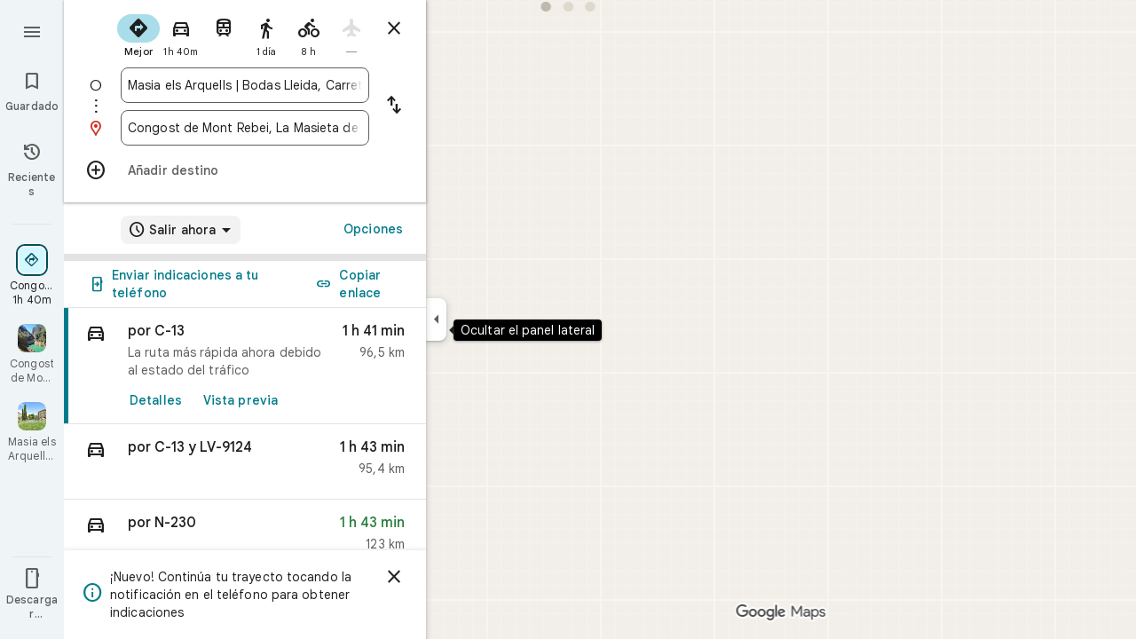

--- FILE ---
content_type: text/javascript; charset=UTF-8
request_url: https://www.google.es/maps/_/js/k=maps.m.es.WOv_WSjJZMc.2021.O/ck=maps.m.yBYrEspUOlU.L.W.O/am=yAEAkBAAAQ/rt=j/d=1/exm=JxdeQb,LsiLPd,SuCOhe,a,b,b8h8i,cQ25Ub,dd,dir,ds,dw,dwi,en,enr,ep,inc,jF2zFd,log,lp,mmm,mo,nrw,owc,pdm,per,pwd,sc,sc2,smi,smr,sp,std,stx,ti,uA7o6c,vd,vlg,vwr,wrc/ed=1/rs=ACT90oEi1N-RPBeyrrNrLx6Gw0pahCMq1Q/m=rsw?cb=M
body_size: 5772
content:
"use strict";this._=this._||{};(function(_){var window=this;
try{
_.PQ=function(a,b){a.va.rb(b)};_.QQ=class extends _.zr{constructor(a,b,c,d,e,{l3:f=null,K7:g=!1}={}){super();this.vc=a;this.container=b;this.context=d;this.ab=new _.Fr(new _.Gr(a.ab,b));this.va=new _.JK(a,c,d,g);this.va.Ec((h,l)=>void this.Ga(h,l),e,f);this.Hb=!!f}Ga(){this.isDisposed()||this.Hb||this.va.M1(this.container)}ag(a){this.va.ie(a)}kb(a){super.kb(a);this.va.dispose(a);this.ab.dispose(a)}};
}catch(e){_._DumpException(e)}
try{
_.SUc=function(a){return _.z(a,26,!0)};_.TUc=class extends _.t{constructor(a){super(a)}Xd(){return _.N(this,_.Si,2)}U(){return _.x(this,_.Si,2)}te(){return _.F(this,_.Si,2)}setCamera(a){return _.Bg(this,_.Si,2,a)}Db(){return _.C(this,3)}};_.UUc=function(a,b){_.B(a,1,b)};_.VUc=function(a){return _.F(a,_.EVa,3)};_.WUc=function(a,b){_.G(a,44,b)};_.XUc=class extends _.t{constructor(a){super(a)}};_.YUc=function(a){_.z(a,58,!0)};_.ZUc=class extends _.t{constructor(a){super(a)}};
_.SQ=function(a){return _.F(a,_.ZUc,7)};_.$Uc=class extends _.t{constructor(a){super(a,55)}getContext(){return _.N(this,_.TUc,1)}Zo(a){return _.Bg(this,_.TUc,1,a)}};
}catch(e){_._DumpException(e)}
try{
var aVc=function(a){const b=new _.cs;b.H(a.Yh());b.De(a.Zh());return b},dVc=function(a){return _.aA(aVc(bVc(a)),aVc(cVc(a)))},eVc=function(a){const b=a.Yh.center(),c=new _.cs;c.H(b);c.De(a.Zh.H);const d=new _.cs;d.H(b);d.De(a.Zh.N);return _.aA(c,d)},fVc=function(a){const b=a.Zh.center(),c=new _.cs;c.H(a.Yh.H);c.De(b);const d=new _.cs;d.H(a.Yh.N);d.De(b);return _.aA(c,d)},iVc=function(a){if(_.e1b(a)){var b=_.Z8b(a);if(_.I(b,4)&&_.E(b,_.c1b,17)&&_.E(b,_.Zm,5)){const e=_.b1b(_.d1b(b));a=_.rD(_.vA(new _.Au,
e.qb()),b.Db());_.I(b,4)&&_.nC(_.Rr(_.tA(a)),b.Db());_.E(b,_.Zm,5)&&(_.uA(a).H(_.x(b,_.Zm,5).vd()),_.uA(a).De(_.x(b,_.Zm,5).Xc()));_.E(e,_.MC,25)&&_.ic(_.F(a,_.MC,184),_.x(e,_.MC,25));_.E(e,gVc,26)&&(b=_.F(a,gVc,246),_.ic(b,_.x(e,gVc,26)));b=_.wA(a);_.Nh(e,8)&&_.rA(b,_.sj(e,8));if(_.E(e,hVc,16)){var c=_.x(e,hVc,16);c=_.C(c,1);_.a1b(b,c)}_.Ii(e,9)&&_.sA(b,_.L(e,9));for(var d of _.Tk(e,_.OXb,10,_.M()))_.tL(a,_.C(d,1)),b=_.cc(a,77,_.OC),c=d.oF(),_.u(b,1,c);if(e.Ig()>0&&(d=e.Od(0).Od().getUrl()))return _.Es(_.Ts(_.qA(_.xA(a))),
d),a}}return null},jVc=class extends _.t{constructor(a){super(a)}},kVc=class extends _.t{constructor(a){super(a)}Ab(){return _.C(this,1)}H(){return _.I(this,1)}},lVc=class extends _.t{constructor(a){super(a)}Db(){return _.N(this,_.Zr,1)}Hf(){return _.C(this,4)}ad(a){return _.Lk(this,3,kVc,a)}yl(){return _.N(this,jVc,5)}},gVc=class extends _.t{constructor(a){super(a)}},hVc=class extends _.t{constructor(a){super(a)}},mVc=function(a){_.z(a,29,!0)},nVc=function(a,b){_.pj(a,16,_.Wt,b)},oVc=function(a,
b){_.pj(a,19,_.Vt,b)},pVc=function(){var a=_.ew();return _.y(a,160)},qVc=function(a,b){const c=a.H,d=a.N;return a.isEmpty()||b.isEmpty()?!1:a.H>a.N?b.H>b.N||b.H<=a.N||b.N>=c:b.H>b.N?b.H<=d||b.N>=c:b.H<=d&&b.N>=c},rVc=function(a,b,c){const d=a.H.findIndex(e=>_.e1b(e.os)?_.Z8b(e.os).Db()===b:!1);d>=0&&(a.H.splice(d,1),_.e9b(a,c))},TQ=class{constructor(a,b,c){this.H=a;this.N=b;this.set(this.H,this.N,c)}set(a,b,c){if(!c){a=Math.max(a,-90);for(a=Math.min(a,90);b<-180;)b+=360;for(;b>180;)b-=360}this.H=
a;this.N=b}toString(){return`(${this.Yh()}, ${this.Zh()})`}equals(a){return a?Math.abs(this.Yh()-a.Yh())<1E-9&&Math.abs(this.Zh()-a.Zh())<1E-9:!1}Yh(){return this.H}Zh(){return this.N}};var sVc=function(a,b){a=Math.max(a,-90);b&&(a=Math.min(a,b));return a},tVc=function(a,b){const c=a.N;a=a.H;return c<=b.N?b.N<=a&&b.N<=b.H:c<=b.H&&c<=a},uVc=class{constructor(a,b){this.N=a;this.H=b}isEmpty(){return this.N>this.H}contains(a){return a>=this.N&&a<=this.H}extend(a){this.isEmpty()?this.H=this.N=a:a<this.N?this.N=a:a>this.H&&(this.H=a)}scale(a){if(!this.isEmpty()){const b=this.center();a*=this.H-b;this.N=b-a;this.H=b+a}return this}equals(a){return this.isEmpty()?a.isEmpty():Math.abs(a.N-
this.N)+Math.abs(this.H-a.H)<=1E-9}span(){return this.isEmpty()?0:this.H-this.N}center(){return(this.H+this.N)/2}};var bVc=function(a){return new TQ(a.Yh.N,a.Zh.H,!0)},cVc=function(a){return new TQ(a.Yh.H,a.Zh.N,!0)},vVc=class{constructor(a,b){if(a){b=b||a;const c=sVc(a.Yh(),90),d=sVc(b.Yh(),90);this.Yh=new uVc(c,d);a=a.Zh();b=b.Zh();b-a>=360?this.Zh=new _.xwb(-180,180):(a=_.wwb(a),b=_.wwb(b),this.Zh=new _.xwb(a,b))}else this.Yh=new uVc(1,-1),this.Zh=new _.xwb(180,-180)}toString(){return`(${bVc(this)}, ${cVc(this)})`}equals(a){return a?this.Yh.equals(a.Yh)&&this.Zh.equals(a.Zh):!1}contains(a){return this.Yh.contains(a.Yh())&&
this.Zh.contains(a.Zh())}intersection(a){if(!tVc(this.Yh,a.Yh)||!qVc(this.Zh,a.Zh))return null;const b=Math.min(this.Yh.H,a.Yh.H),c=Math.min(this.Zh.N,a.Zh.N);return new vVc(new TQ(Math.max(this.Yh.N,a.Yh.N),Math.max(this.Zh.H,a.Zh.H),!0),new TQ(b,c,!0))}extend(a){this.Yh.extend(a.Yh());this.Zh.extend(a.Zh());return this}scale(a){this.Yh.scale(a);this.Yh.N=sVc(this.Yh.N);this.Yh.H=sVc(this.Yh.H,90);this.Zh.scale(a);return this}union(a){if(a.isEmpty())return this;this.extend(bVc(a));this.extend(cVc(a));
return this}invert(){this.Zh.invert();return this}isEmpty(){return this.Yh.isEmpty()||this.Zh.isEmpty()}};var xVc=function(a,b,c){for(const d of a.N.values())b.id!==d.id&&(b.id<d.id?a.H.push(wVc(b,d,!0)):c||a.H.push(wVc(d,b,!0)))},yVc=function(a,b){const c=b.H,d=b.N;b=b.distance;const e=c.places.length,f=d.places.length,g=e+f;let h=Math.max(c.H?dVc(c.H):0,15E3);c.V&&(c.V=!1,h=Math.max(h,5E4));let l=Math.max(d.H?dVc(d.H):0,15E3);d.V&&(d.V=!1,l=Math.max(l,15E3));b<(h*e+l*f)/g&&a.merge(c,d,!0)},zVc=function(a,b,c){if(!(b.id>=c.id)&&b.U.length>0&&c.U.length>0&&b.places.length>1&&c.places.length>1){const e=
b.U[0],f=c.U[0];if(e.id===f.id)a.merge(b,c,!1).zV();else{var d=new Set([e.id,...e.va]);[f.id,...f.va].filter(g=>d.has(g)).length>0&&a.merge(b,c,!1).zV()}}},AVc=function(a,b){a.N.delete(b.id);a.H=a.H.filter(c=>c.H!==b&&c.N!==b)},DVc=class{constructor(){this.N=new Map;this.H=[]}reset(){this.N=new Map;this.H=[]}asa(a){this.reset();for(var b of a)b.A3=b.Ja.qb(),a=BVc([CVc(b)]),this.N.set(a.id,a);for(const d of this.N.values())xVc(this,d,!0);for(this.H.sort((d,e)=>d.distance-e.distance);this.H.length&&
this.H[0].distance<1E6;){b=this.H.shift();if(!b)break;yVc(this,b)}this.H=[];for(var c of this.N.values())c.zV();for(const d of this.N.values())d.U.length===0&&this.N.delete(d.id),d.places.length===1&&this.N.delete(d.id);for(const d of this.N.values())for(const e of this.N.values())this.H.push(wVc(d,e,!1));for(;this.H.length;){c=this.H.shift();if(!c)break;zVc(this,c.H,c.N)}this.H=[];for(const d of this.N.values())for(const e of d.places)e.H.A3=d.U[0].text}merge(a,b,c){AVc(this,a);AVc(this,b);a=BVc([...a.places,
...b.places]);this.N.set(a.id,a);c&&(xVc(this,a,!1),this.H.sort((d,e)=>d.distance-e.distance));return a}},CVc=function(a){const b=new EVc(a);a=_.x(a.Ja,gVc,246);for(const c of _.Tk(a,lVc,1,_.M()))(a=FVc(b,c))&&b.labels.push(a);return b},EVc=class{constructor(a){this.H=a;this.labels=[]}toString(){return`${this.H.Ja.qb()}`}},BVc=function(a){const b=new GVc;for(const d of a)a:{for(const f of b.places)if(f.H.Ja.Db()===d.H.Ja.Db())break a;b.places.push(d);d.N=b;delete b.height;delete b.width;var c=d.H.Ja.H();
const e=c.vd();c=c.Xc();b.H?b.H.extend(new TQ(e,c)):b.H=new vVc(new TQ(e,c,!0),new TQ(e,c,!0))}b.V=a.length===1;return b},HVc=function(a){if(!a.H)return 0;a.width===void 0&&(a.width=eVc(a.H));return a.width},IVc=function(a){if(!a.H)return 0;a.height===void 0&&(a.height=fVc(a.H));return a.height},JVc=function(a,b){if(!a.H||!b.H)return 0;if(a.places.length===1&&b.places.length===1)return _.aA(a.places[0].H.Ja.H(),b.places[0].H.Ja.H());var c=a.H,d=b.H;if(tVc(c.Yh,d.Yh)&&qVc(c.Zh,d.Zh))return 0;d=new vVc(bVc(a.H),
cVc(a.H));d.union(b.H);c=Math.max(0,eVc(d)-HVc(a)-HVc(b));a=Math.max(0,fVc(d)-IVc(a)-IVc(b));return Math.sqrt(c*c+a*a)},GVc=class{constructor(){this.places=[];this.N=new Map;this.U=[];this.V=!1;this.id=KVc++}zV(){this.N.clear();for(var a of this.places)for(var b of a.labels){var c=this.N.get(b.id);c?c.places.add(a):this.N.set(b.id,b.clone())}a=[...this.N.values()];for(var d of a)for(const e of a)if(_.Bob(d.id,e.id)<0&&d.U===e.U&&(b=new Set([...d.places,...e.places]),b.size>d.places.size&&b.size>e.places.size)){c=
_.eb(++LVc);const f=d.places.size>=e.places.size?`${d.text} & ${e.text}`:`${e.text} & ${d.text}`,g=d.priority*.9;let h=null;d.V&&e.V&&(h=d.V+e.V);let l=null;d.H&&e.H&&(l=new vVc(bVc(d.H),cVc(d.H)),l.union(e.H));this.N.set(c,new MVc(c,d.U,f,g,h,l,b,new Set([d.id,e.id])))}if(pVc()===5)for(const e of this.N.values())e.H?(e.ha=Math.pow(e.places.size/this.places.length,2),e.precision=Math.min(1,(this.H?dVc(this.H):0)/(.3*dVc(e.H))),e.N=e.ha*e.precision*e.priority,d=Math.max(0,e.text.length-16),d>0&&(e.N-=
.01*Math.pow(d,2)),e.U==="country"&&e.places.size<this.places.length&&(e.N=0)):e.N=0;else for(const e of this.N.values())e.N=e.priority*e.places.size;this.U=[...this.N.values()].sort((e,f)=>f.N-e.N)}toString(){return""}},KVc=0,wVc=function(a,b,c){c=c?JVc(a,b):0;return new NVc(a,b,c)},NVc=class{constructor(a,b,c){this.H=a;this.N=b;this.distance=c;this.distance=JVc(a,b)}},FVc=function(a,b){var c=_.x(b,_.Zr,1);if(_.yb(_.Hk(c,2))==null)return null;c=_.x(b,_.Zr,1).H();const d=_.oj(b,3,kVc,0)?.Ab();if(!d)return null;
let e=_.sj(b,2);const f=OVc.get(e);var g=new Map(pVc()===5?PVc:QVc);f&&g.has(f)&&(e=g.get(f));if(!f||e===0)return null;let h=g=null;_.E(b,jVc,5)&&(b=_.x(b,jVc,5),_.Nh(b,1)&&(g=_.sj(b,1)),_.E(b,_.ys,2)&&(b=_.x(b,_.ys,2),h=new vVc(new TQ(b.H().vd(),b.H().Xc()),new TQ(b.U().vd(),b.U().Xc()))));return new MVc(c,f,d,e,g,h,new Set([a]),new Set)},MVc=class{constructor(a,b,c,d,e,f,g,h){this.id=a;this.U=b;this.text=c;this.priority=d;this.V=e;this.H=f;this.places=g;this.va=h;this.precision=this.ha=0;pVc()===
5?this.N=0:this.N=d*g.size}clone(){let a=null;this.H&&(a=new vVc(bVc(this.H),cVc(this.H)));return new MVc(this.id,this.U,this.text,this.priority,this.V,a,new Set(this.places.values()),new Set(this.va.values()))}toString(){return`${this.U}:${this.text}${this.places.size>0?`(${this.places.size}, coverage=${this.ha.toFixed(2)}, precision=${this.precision.toFixed(2)}, score=${this.N.toFixed(2)})`:""}`}},LVc=0,QVc=new Map([["locality",.9],["island",.4],["admin_nine",.259],["admin_eight",.258],["admin_seven",
.257],["admin_six",.256],["admin_five",.255],["admin_four",.254],["admin_three",.253],["admin_two",.2],["admin_one",.15],["country",0],["collo",0],["sublocality",0],["neighborhood",0]]),PVc=new Map([["locality",1],["island",1],["admin_nine",.8],["admin_eight",.8],["admin_seven",.8],["admin_six",.8],["admin_five",.8],["admin_four",.8],["admin_three",.8],["admin_two",.8],["admin_one",.8],["country",1],["collo",1],["sublocality",0],["neighborhood",0]]),OVc=new Map([[1,"neighborhood"],[.99,"sublocality"],
[.9,"locality"],[.89,"admin_nine"],[.88,"admin_eight"],[.87,"admin_seven"],[.86,"admin_six"],[.85,"admin_five"],[.84,"admin_four"],[.83,"admin_three"],[.82,"admin_two"],[.81,"admin_one"],[.8,"island"],[.75,"collo"],[.5,"country"]]);var RVc=class extends _.t{constructor(a){super(a)}};var UVc=function(a,b){b=b.context;a.open("div","Bd6qT");a.W();if(_.J(b,1)){a.open("div","Xekowf");a.oa(SVc||(SVc=["class","XcbI4e","tabindex","0"]));a.na("style","bottom:"+_.qq(_.$k(b,3))+"px;"+_.qq(_.rK())+":"+_.qq(_.$k(b,2))+"px");a.W();a.Ca("div","jatvDb");a.oa(TVc||(TVc="class,TGq66e,jsaction,keyup:overflowbundle.container; mouseover:overflowbundle.container; mouseout:overflowbundle.container; DOMMouseScroll:overflowbundle.container; mousewheel:overflowbundle.container; wheel:overflowbundle.container; focusout:overflowbundle.container;,tabindex,0".split(",")));
a.W();b=_.Tk(b,_.RQ,4,_.M());const d=b.length;for(let e=0;e<d;e++){const f=b[e];var c="";c+=_.I(f,4)?"222120":"222103";a.jc(e);_.RUc(a,f,void 0,f.getId(),_.y(f,2,1)===10?"overflowbundle.place; mouseover:overflowbundle.place; mouseout:overflowbundle.place;":"overflowbundle.bundle",c+"; track:click; mutable:true;");a.oc()}a.close();a.close()}a.Ua()};UVc.Ib=_.Yp;var SVc,TVc;var VVc=function(a,b){const c=_.sG(b);return a.H.placeItems.findIndex(d=>{var e=_.co(d.Ja.Af().Ff())&&_.co(b.Af().Ff()),f=_.x(d.Ja,_.au,57);if(f=_.I(f,1))f=_.x(b,_.au,57),f=_.I(f,1);e?d=d.Ja.Af().Ff().H()===b.Af().Ff().H():f?(d=_.x(d.Ja,_.au,57),d=_.C(d,1),e=_.x(b,_.au,57),e=_.C(e,1),d=d===e):d=_.sG(d.Ja)===c;return d})},XVc=function(a,b,c){const d=new _.$Uc;_.ic(_.F(d,_.TUc,1).te(),b);_.lx(_.F(d,_.js,3));_.YUc(_.SQ(d));mVc(_.$hb(_.SUc(_.VUc(_.F(d,_.XUc,35)))));_.WUc(_.F(d,_.XUc,35),11);_.UUc(_.F(d,
_.XUc,35),50);a.gT.get((e,f)=>{e.vQ(d,(g,h)=>{WVc(a,g,h)},f)},c)},WVc=function(a,b,c){if(b&&b.Oc()===1){b=b.H().H();let d=!1;for(let e=b.length-1;e>=0;e--){const f=b[e];if(f){const g=iVc(f);if(g){d=!0;const h=Number(_.$k(f,2))/1E3;YVc(a,g,h,{qPa:!0,mBa:!0,asa:!1},f)}}}d&&ZVc(a,c.callback(()=>{a.Dg.notify(c);a.Wd.get(e=>{e.Jd.YP(_.q.request.ljb).report()},c)},"update-bundles"))}},YVc=function(a,b,c,d,e){b=$Vc(a,b);var f=VVc(a,b);if(f===-1){d=b;f=_.FC(d).H().H()||d.qb();e=e?_.Mk(e,11)||"":void 0;var g=
[];b=_.ew();if(_.J(b,241))for(h of _.K_b(d))g.push(h);var h={SEb:g,Ja:d,A3:f,dL:c,Hma:e,MOa:0}}else{h=a.H.placeItems[f];e=h.Ja;g=b.clone();if(_.E(e,_.YZb,73)||_.E(e,_.Tt,38))_.E(e,_.YZb,73)?(b=_.F(g,_.YZb,73),_.ic(b,_.RK(e))):_.rj(g,73),_.E(e,_.Tt,38)?_.ic(_.xA(g),_.MB(e)):_.rj(g,38);h.Ja=g;h.Hma=void 0;h.MOa=Math.round((c-h.dL)/1E3);d.qPa&&(h.dL=c);if(!d.mBa)return a.H.placeItems.splice(f,1,h),!1;a.H.placeItems.splice(f,1)}a.H.placeItems.unshift(h);return!0},ZVc=function(a,b){a.ub.zf({yd:4,Yd:145,
priority:0,callback:()=>{a.U||(a.U=new DVc);a.U.asa(a.H.placeItems);b()}})},aWc=function(a,b,c,d,e){YVc(a,b,c,d)&&ZVc(a,e.callback(()=>{a.Dg.notify(e)},"update-bundles"))},bWc=function(a,b){var c=a.Ha.Za().Sa().xc().kj();c=Array.from(_.Rk(c,_.ct,1)).reverse();for(const d of c)if(c=d.H(),c.Ti()&&_.BA(c.H())===4){const e=new _.TA;_.Hs(_.RA(e),c.ee().Db());_.Ks(_.RA(e),c.ee().U());const f=new _.ly(b,"dc");a.Xx.get((g,h)=>{g.vD(e,l=>{l&&l.va()&&(l=l.H(),aWc(a,l,Date.now(),{qPa:!0,mBa:!0,asa:!0},h))},
f)},b)}},cWc=function(a,b,c){const d=new Set;b.forEach(f=>{d.add(f.qb())});if(a.N)for(b=0;b<_.nj(a.N,_.Vt,19);b++){var e=_.oj(a.N,19,_.Vt,b);if(!d.has(e.qb())){e=a.N.clone();oVc(e,b);a.N=e;break}}for(const f of c){a=_.yu(f.Ja);for(c=0;c<_.TE(a);c++)if(b=_.oj(a,16,_.Wt,c),!d.has(_.UE(b).qb())){b=f.Ja.clone();nVc(_.YE(b),c);f.Ja=b;break}for(c=0;c<_.nj(a,_.Vt,19);c++)if(b=_.oj(a,19,_.Vt,c),!d.has(b.qb())){a=f.Ja.clone();oVc(_.YE(a),c);f.Ja=a;break}}},dWc=function(a,b){if(a.N||a.H.placeItems.length!==
0){const c=new _.TA;_.Hs(_.RA(c),a.H.placeItems[0].Ja.Db());const d=new _.ly(b,"dc");a.Xx.get(e=>{e.vD(c,f=>{f&&f.va()&&(f=f.H(),$Vc(a,f))},d)},b)}},$Vc=function(a,b){if(a.N&&!_.Qtb(b))return b=b.clone(),_.ic(_.YE(b),a.N),b;if(!a.N&&_.Qtb(b)){var c=new _.UVa;for(const d of _.H0b(_.yu(b)))_.ic(_.cc(c,19,_.Vt),d);a.N=c;for(const d of a.H.placeItems)_.Qtb(d.Ja)||(c=d.Ja.clone(),_.ic(_.YE(c),a.N),d.Ja=c)}return b},eWc=class{constructor(a){this.Cb=_.w();this.H={placeItems:[]};this.N=this.U=null;this.ub=
a.ub;this.Ha=a.Ha;this.Xx=a.Xx;this.Wd=a.Wd;this.gT=a.gT;this.Dg=_.dG();this.OF=_.dG();this.ha=this.Ha.tl(this.V,this)}bind(a,b){_.H0a()&&(this.Dg.set(this.H,b),this.Cb.Ia(a,b),this.ha.listen(),this.V(b),this.vQ(b))}TQb(a,b){this.OF.set(a,b)}p_(a,b){_.AM().p_(a,b);if(a.os&&_.e1b(a.os)){a=_.Z8b(a.os);var c=new _.Au;_.rD(c,a.Db());_.I(a,4)&&_.nC(_.Rr(_.tA(c)),a.Db());_.E(a,_.Zm,5)&&(_.uA(c).H(_.x(a,_.Zm,5).vd()),_.uA(c).De(_.x(a,_.Zm,5).Xc()))}else a.Bg&&_.xM(a.Bg)&&(a=_.x(a.Bg,_.TA,14).ee(),c=new _.Au,
_.rD(c,a.Db()),_.ic(_.tA(c),a.Af()));c&&(c=VVc(this,c),c!==-1&&(this.H.placeItems.splice(c,1),this.Dg.notify(b)))}B5a(a,b){var c=VVc(this,a);if(c!==-1&&(this.H.placeItems.splice(c,1),this.Dg.notify(b),rVc(_.AM(),a.Db(),b),c=this.OF.get(),c!==void 0))for(const d of _.Tk(c,_.ds,1,_.M()))if(d.Db()===a.Db()){this.OF.set(void 0,b);this.OF.notify(b);break}}vQ(a){const b=this.Cb.get();b?XVc(this,b,a):this.Cb.listen(c=>{const d=this.Cb.get();return d?(XVc(this,d,c),!1):!0})}V(a){const b=this.Ha.Za().Sa();
var c=b.he().Ja();if(b.mb().valid()&&c){const d=b.mb().data.rA!==4,e=b.mb().data.rA!==5;aWc(this,c,Date.now(),{qPa:d,mBa:e,asa:!0},a)}c=b.xc();c.valid()&&c.kj()&&bWc(this,a);b.Kh().iF()&&(c=b.Kh().profile())&&(c=_.x(c,_.kH,30),(c=_.Rk(c,_.Vt,1))&&this.H.placeItems.length&&cWc(this,c,this.H.placeItems));b.Ao().Pc()&&dWc(this,a)}gOb(a){const b=new _.vO(this.Ha.Za());_.Jhc(b,this.H.placeItems);const c=this.Cb.get();c&&b.setCamera(c);this.Ha.Yb(b.tb(),a)}};var fWc=function(a,b){a=a.getBoundingClientRect();return(new _.ve(a.left+80,Math.max(document.body.clientHeight-a.top-48*Math.min(5,b)-8,10))).floor()},gWc=class extends _.QQ{constructor(a,b,c,d,e){super({Fa:d,ub:b,ab:c},a,_.qK(d,"overflow-bundles-widget",UVc),new RVc,e,{K7:!0});this.wj=null}show(a,b,c){_.rj(this.context,4);_.z(this.context,1,!0);a=fWc(a,b.length);_.vl(this.context,2,a.x);_.vl(this.context,3,a.y);this.ag(()=>{const d=_.xp("TGq66e");d&&(_.sK(d),this.wj=new _.SLc(c),_.PLc(this.wj,d))});
for(const d of b)_.ic(_.cc(this.context,4,_.RQ),d);_.PQ(this,c)}hide(a){this.wj=null;_.z(this.context,1,!1);_.PQ(this,a)}ZF(a,b){this.wj&&this.wj.ZF(a,b)}};_.Nr("RSW",function(a,b,c){a(new eWc(c))});_.Nr("BOW",function(a,b,c,d,e){_.Pr([_.ZJ],b,(f,g)=>{[f]=f;a(new gWc(c,d,e,f,g))})});
}catch(e){_._DumpException(e)}
try{
_.Kd("rsw");

_.Ld();
}catch(e){_._DumpException(e)}
}).call(this,this._);
// Google Inc.


--- FILE ---
content_type: text/javascript; charset=UTF-8
request_url: https://www.google.es/maps/_/js/k=maps.m.es.WOv_WSjJZMc.2021.O/ck=maps.m.yBYrEspUOlU.L.W.O/am=yAEAkBAAAQ/rt=j/d=1/exm=JxdeQb,LsiLPd,SuCOhe,a,b,b8h8i,cQ25Ub,dd,dir,ds,dw,dwi,en,enr,ep,inc,jF2zFd,log,lp,mmm,mo,nrw,owc,pdm,per,pwd,rsw,sc,sc2,smi,smr,sp,std,stx,ti,uA7o6c,vcr,vd,vlg,vwr,wrc/ed=1/rs=ACT90oEi1N-RPBeyrrNrLx6Gw0pahCMq1Q/m=pas?cb=M
body_size: 4079
content:
"use strict";this._=this._||{};(function(_){var window=this;
try{
_.n2d=function(a){return _.C(a,4)};_.o2d=class extends _.t{constructor(a){super(a)}nb(){return _.C(this,10)}Hf(){return _.C(this,1)}We(){return _.N(this,_.Vs,5)}Pe(a){return _.Bg(this,_.Vs,5,a)}rv(){return _.E(this,_.Vs,5)}};_.p2d=function(a){return _.x(a,_.o2d,1)};_.q2d=class extends _.t{constructor(a){super(a)}Qd(){return _.N(this,_.o2d,1)}ha(){_.rj(this,1)}wK(){return _.y(this,2)}};_.q2d.prototype.H=_.aa(523);_.r2d=class extends _.t{constructor(a){super(a)}H(){return _.Sk(this,_.q2d,1,_.SVa)}};
_.s2d=function(a){return _.oj(a,2,_.r2d,0)};_.t2d=class extends _.t{constructor(a){super(a)}};_.t2d.prototype.H=_.aa(524);var u2d=class extends _.t{constructor(a){super(a)}};_.vW=class extends _.t{constructor(a){super(a)}nb(){return _.C(this,4)}AD(){return _.x(this,_.Ut,1)}Oc(){return _.y(this,3)}};_.vW.prototype.YB=_.aa(441);_.vW.prototype.UB=_.aa(435);_.wW=class extends _.t{constructor(a){super(a)}qb(){return _.C(this,10)}U(){return _.C(this,1)}ha(){return _.C(this,2)}H(){return _.C(this,4)}hv(){return _.N(this,u2d,9)}AD(){return _.x(this,_.Ut,3)}};_.wW.prototype.YB=_.aa(440);_.wW.prototype.UB=_.aa(434);_.xW=class extends _.t{constructor(a){super(a)}nb(){return _.C(this,5)}AD(){return _.x(this,_.Ut,1)}qb(){return _.C(this,2)}Db(){return _.N(this,_.Zr,8)}Oc(){return _.y(this,4)}};_.xW.prototype.YB=_.aa(439);_.xW.prototype.UB=_.aa(433);_.v2d=function(a){return _.oj(a,2,_.t2d,0)};_.yW=class extends _.t{constructor(a){super(a)}AD(){return _.x(this,_.Ut,1)}Oc(){return _.y(this,3)}};_.yW.prototype.YB=_.aa(438);_.yW.prototype.UB=_.aa(432);_.zW=class extends _.t{constructor(a){super(a)}nb(){return _.C(this,4)}AD(){return _.x(this,_.Ut,1)}Oc(){return _.y(this,3)}};_.zW.prototype.YB=_.aa(437);_.zW.prototype.UB=_.aa(431);
}catch(e){_._DumpException(e)}
try{
_.Kd("pas");
var w2d=function(a){if(_.AL(a,8))return!0;a=_.DL(a).H();return a==="*"?!1:!!a},x2d=function(a,b){return a.H().Xc()<=a.U().Xc()?a.H().Xc()<=b&&b<=a.U().Xc():a.H().Xc()<=b||b<=a.U().Xc()},y2d=function(a){switch(a.H8()){case 0:return 7;case 1:return 1;case 2:return 2;case 3:return 3;case 4:return 4;case 5:return 5;case 6:return 6;default:return 0}},B2d=function(a,b,c){switch(a){case 0:return _.jnb(c);case 1:return z2d(b);case 2:return _.jnb(c)+z2d(b)-A2d(b,c);case 3:return A2d(b,c);default:return 0}},
z2d=function(a){let b=0;for(const c of a)b+=_.jnb(c);return b},A2d=function(a,b){let c=0;for(const e of a){a:{a=e;var d=b;if(!_.mnb(a,d)){a=null;break a}const f=new _.hE,g=d.H().Xc(),h=d.U().Xc();f.va().H(Math.max(a.H().vd(),d.H().vd())).De(x2d(a,g)?g:a.H().Xc());f.ha().H(Math.min(a.U().vd(),d.U().vd())).De(x2d(a,h)?h:a.U().Xc());a=f}a&&(c+=_.jnb(a))}return c},J2d=function(a,b,c){if(_.Jk(a,C2d,4,_.ux)){var d=_.Sk(a,C2d,4,_.ux);var e=b.k_;e=Math.max(Date.now()/1E3-e,0);d=(!_.Il(d,1)||_.Zk(d,1)<=e)&&
(!_.Il(d,2)||e<=_.Zk(d,2))}else if(_.Jk(a,D2d,6,_.ux))d=c;else if(_.Jk(a,E2d,5,_.ux)){d=_.Sk(a,E2d,5,_.ux);var f=b.viewport;f?(e=B2d(_.y(d,2),_.Tk(d,_.ys,1,_.M()),f),(f=B2d(_.y(d,3),_.Tk(d,_.ys,1,_.M()),f))?(e=e/f*100,d=(!_.Il(d,4)||_.Zk(d,4)<=e)&&(!_.Il(d,5)||e<=_.Zk(d,5))):d=!1):d=!1}else if(_.Jk(a,F2d,7,_.ux))a:{d=_.Sk(a,F2d,7,_.ux);e=_.L(d,2);f=_.wfb(Date.now()+e*60*1E3);e=3600*f.getUTCHours()+60*f.getUTCMinutes()+f.swa();const g=y2d(f);for(let h=0;h<_.nj(d,G2d,1);h++){const l=_.oj(d,1,G2d,h);
f=_.hl(l,3,_.M());if(_.Aa(f,g)?0:e>=_.Zk(l,1)&&e<_.Zk(l,2)){d=!0;break a}}d=!1}else d=_.Jk(a,H2d,8,_.ux)?c:!0;return d&&I2d(a,b,c)},I2d=function(a,b,c){for(const d of _.Tk(a,K2d,1,_.M()))if(!J2d(d,b,c))return!1;for(const d of _.Tk(a,K2d,3,_.M()))if(J2d(d,b,!c))return!1;if(_.nj(a,K2d,2)<=0)return!0;for(const d of _.Tk(a,K2d,2,_.M()))if(J2d(d,b,c))return!0;return!1},L2d=function(a){a=AW(a);return _.J(a,13)||_.J(a,14)||_.J(a,12)||_.J(a,2)||_.J(a,32)||_.J(a,31)||_.J(a,58)||_.J(a,16)},M2d=function(a,b){return new _.my(a,
_.oy(b))},N2d=function(a,b){switch(a){case 2:_.BL(_.GL(b),2);return;case 3:_.BL(_.GL(b),2);_.z(b,6,!0);return;case 4:_.BL(_.GL(b),11);return;case 6:_.BL(_.GL(b),8);_.G(b,11,0);return;case 7:_.BL(_.GL(b),8);_.G(b,11,1);return;case 9:_.BL(_.GL(b),15);return;case 10:_.BL(_.GL(b),12);return;case 11:_.BL(_.GL(b),13);return;case 12:_.BL(_.GL(b),16);return;case 13:_.BL(_.GL(b),9);return;case 14:_.BL(_.GL(b),17);return;case 129:_.BL(_.GL(b),14);return}_.BL(_.GL(b),2)};
_.IL.prototype.H=_.ba(446,function(){return _.C(this,3)});_.zM.prototype.H=_.ba(445,function(){return _.C(this,4)});_.IL.prototype.ha=_.ba(444,function(){return _.C(this,2)});_.zM.prototype.ha=_.ba(443,function(){return _.C(this,2)});_.uL.prototype.YB=_.ba(442,function(){return _.E(this,_.Ut,7)});_.vW.prototype.YB=_.ba(441,function(){return _.E(this,_.Ut,1)});_.wW.prototype.YB=_.ba(440,function(){return _.E(this,_.Ut,3)});_.xW.prototype.YB=_.ba(439,function(){return _.E(this,_.Ut,1)});
_.yW.prototype.YB=_.ba(438,function(){return _.E(this,_.Ut,1)});_.zW.prototype.YB=_.ba(437,function(){return _.E(this,_.Ut,1)});_.uL.prototype.UB=_.ba(436,function(){return _.F(this,_.Ut,7)});_.vW.prototype.UB=_.ba(435,function(){return _.F(this,_.Ut,1)});_.wW.prototype.UB=_.ba(434,function(){return _.F(this,_.Ut,3)});_.xW.prototype.UB=_.ba(433,function(){return _.F(this,_.Ut,1)});_.yW.prototype.UB=_.ba(432,function(){return _.F(this,_.Ut,1)});
_.zW.prototype.UB=_.ba(431,function(){return _.F(this,_.Ut,1)});
var C2d=class extends _.t{constructor(a){super(a)}},H2d=class extends _.t{constructor(a){super(a)}},G2d=class extends _.t{constructor(a){super(a)}},F2d=class extends _.t{constructor(a){super(a)}},D2d=class extends _.t{constructor(a){super(a)}},E2d=class extends _.t{constructor(a){super(a)}},K2d=class extends _.t{constructor(a){super(a)}},O2d=function(a){_.z(a,2,!0)},P2d=class extends _.t{constructor(a){super(a)}Hf(){return _.C(this,1)}getType(){return _.y(this,2)}Eb(a){return _.G(this,2,a)}jd(){return _.cj(this,
2)}ha(){return _.C(this,3)}H(){return _.C(this,4)}},Q2d=class extends _.t{constructor(a){super(a)}},R2d=class extends _.t{constructor(a){super(a)}},S2d=function(a){_.z(a,52,!0)},T2d=function(a){_.z(a,65,!0)},U2d=function(a){_.z(a,13,!0)},V2d=function(a){_.z(a,2,!0)},W2d=function(a){_.z(a,16,!0)},X2d=function(a){_.z(a,32,!0)},Y2d=function(a){_.z(a,14,!0)},AW=function(a){return _.x(a,_.ZUc,7)},Z2d=function(a,b){a.U||(a.U=b)},$2d=function(a,b,c){if(b){if(!a.N.has(c)){if(a.H.length===50){var d=a.H.pop();
d=_.yM(d);a.N.delete(d)}a.N.set(c,b)}a.H.push(b)}},a3d=function(a,b){const c=_.AL(b,7)&&!_.AL(a,7)||!_.AL(b,7)&&_.AL(a,7);a=_.AL(b,7)&&_.AL(a,7)&&b.Cm().Ab()!==a.Cm().Ab();return c||a},b3d=function(a,b){for(const c of b)if(w2d(c.Bg)&&c){const d=_.yM(c);if(d&&!a.N.has(d))$2d(a,c,d);else{b=a.H.findIndex(g=>_.yM(g)===d);if(b<0)continue;const e=a.H[b].Bg.clone();a3d(a.H[b].Bg,c.Bg)||_.ic(_.EL(e),c.Bg.Cm());let f=_.FL(c.Bg);c.xu!==2||f.Ab()||(f=_.FL(a.H[b].Bg));_.ic(_.F(e,_.Fu,3),f);a.H[b].Bg=e}}},c3d=
[0,_.tm,-1,_.P],d3d=[0,_.P,-15,2,_.P,-24,1,_.P,2,_.P,-3,2,_.P,-28],e3d=[0,_.O,_.P,_.Hu,1,_.P,38,_.T,7,_.P],f3d=[0,_.gn],g3d=[0,[1,2,3],_.sm,[0],-1,_.sm,[0,_.tm]],h3d=_.Kc(_.$Uc,[-55,_.j1b,[0,[0,_.S,[0,_.tm]],_.mn,_.R],_.dVa,_.ls,_.MYa,[0,_.O,_.MYa,_.P,-2,_.S,_.fs,_.P,_.O,_.S,[0,_.fs,_.S,c3d],_.P],_.LYa,d3d,_.AYa,[0,[0,_.P,-4],_.O,-2],[0,_.S,[0,_.R,_.mm],_.O,-1,_.P],[0,_.P,-2,1,_.P],_.T,[0,_.I$a],_.ms,[0,_.P],[0,_.I$a],[0,_.I$a],[0,_.O,_.P,-2],_.S,[0,18,_.R],[0,_.T,1,_.ln],[0,_.S,[0,_.T,d3d]],_.SYa,
_.v9a,[0,_.O],[0,1,_.AYa],[0,_.P],[0,_.P,_.S,_.x9a,_.xm],_.GYa,1,[0,g3d],[0,g3d],[0,_.S,[0,_.fs,_.S,[0,_.T,c3d,_.R,_.fs]],1,_.P],1,[0,_.P],e3d,[0,_.S,[0,_.R]],_.TUa,[0,_.y9a,f3d],[0,_.O,_.P],[0,_.P],[0,_.bs,_.O],[0,_.S,_.bs,f3d],[0,_.O],1,[0,_.O],[0,_.S,[0,_.R,_.O,-1]],[0,_.EAa],[0,_.TAa],[0,_.P],[0,_.S,[0,_.T]],[0,e3d],1,_.QYa,[0,_.O]]),BW=class extends _.t{constructor(a){super(a)}nb(){return _.C(this,4)}AD(){return _.x(this,_.Ut,1)}UB(){return _.F(this,_.Ut,1)}YB(){return _.E(this,_.Ut,1)}Oc(){return _.y(this,
3)}},i3d=class extends _.t{constructor(a){super(a)}nb(){return _.C(this,1)}AD(){return _.x(this,_.Ut,2)}UB(){return _.F(this,_.Ut,2)}YB(){return _.E(this,_.Ut,2)}H(){return _.Tk(this,_.uL,3,_.M())}Oc(){return _.y(this,4)}},j3d=function(a){return _.nj(a,_.h1a,2)},CW=class extends _.t{constructor(a){super(a)}AD(){return _.x(this,_.Ut,1)}UB(){return _.F(this,_.Ut,1)}YB(){return _.E(this,_.Ut,1)}Oc(){return _.y(this,3)}},k3d=function(a,b){_.G(a,1,b)},l3d=class extends _.t{constructor(a){super(a)}nb(){return _.C(this,
14)}Oc(){return _.y(this,1)}U(){return _.x(this,_.vW,16)}Ga(){return _.E(this,_.vW,16)}ha(){return _.x(this,_.zW,17)}Ka(){return _.E(this,_.zW,17)}Da(){return _.x(this,_.xW,8)}va(){return _.F(this,_.xW,8)}Oa(){return _.x(this,_.yW,36)}Ta(){return _.E(this,_.yW,36)}Ea(){return _.x(this,_.yW,37)}H(){return _.x(this,i3d,62)}},m3d=_.Mc(l3d);var DW=class{constructor(a){this.response=a;this.va=_.ic;this.k_=0}rz(a){if(!this.U(a)||!this.response.YB()||!this.k_)return!1;var b=this.response.AD();a=_.nnb(_.iE(_.x(a,_.TUc,1).U()));var c=_.x(b,K2d,2);c=J2d(c,{viewport:a,k_:this.k_},!0);let d=!1;c&&(b=_.x(b,K2d,3),d=J2d(b,{viewport:a,k_:this.k_},!1));return c&&!d}oPa(a){this.H(a)}I7(a){this.va(this.V(a),this.response)}store(a){if(this.N(a)){var b=Date.now();this.va(this.response,this.ZH(a));this.k_=b/1E3;const c=this.response.UB();a=c;b=_.n2d(c)+
String(b);_.u(a,4,b)}}get(){return this.response}};var n3d=class extends DW{constructor(){super(new _.vW)}ZH(a){return a.U()}V(a){return _.F(a,_.vW,16)}N(a){return a.Ga()}H(a){a=_.SQ(a);_.rj(a,13)}U(a){a=AW(a);return _.J(a,13)}};var o3d=class extends DW{constructor(){super(new _.xW)}ZH(a){return a.Da()}V(a){return a.va()}N(a){return _.E(a,_.xW,8)}H(a){a=_.SQ(a);_.rj(a,2)}U(a){a=AW(a);return _.J(a,2)}};var p3d=class extends DW{constructor(){super(new BW)}ZH(a){return _.x(a,BW,19)}V(a){return _.F(a,BW,19)}N(a){return _.E(a,BW,19)}H(a){a=_.SQ(a);_.rj(a,16)}U(a){a=AW(a);return _.J(a,16)}};var q3d=class extends DW{constructor(){super(new CW);this.ha={}}rz(a){const b=super.rz(a);if(!b){let d=0;for(const e of Object.keys(this.ha)){if(d>=50)break;const f=this.ha[e];if(f){var c=_.F(a,R2d,10);c=_.cc(c,1,Q2d);_.u(c,1,e);_.wl(c,2,f)}d++}}return b}store(a){super.store(a);if(_.E(a,CW,15)&&_.x(a,CW,15).Oc()===1){var b={};for(var c in this.ha)c!=="disruption"&&(b[c]=!0);for(c=0;c<j3d(_.x(a,CW,15));c++){var d=_.x(a,CW,15);d=_.oj(d,2,_.h1a,c);this.ha[d.Hf()]=String(_.al(d,10));b[d.Hf()]=!1}for(const e in b)b[e]&&
(this.ha[e]=null)}}ZH(a){return _.x(a,CW,15)}V(a){return _.F(a,CW,15)}N(a){return _.E(a,CW,15)}H(a){a=_.SQ(a);_.rj(a,12)}U(a){a=AW(a);return _.J(a,12)}};var r3d=class extends DW{constructor(){super(new _.yW)}ZH(a){return a.Oa()}V(a){return _.F(a,_.yW,36)}N(a){return a.Ta()}H(a){a=_.SQ(a);_.rj(a,31)}U(a){a=AW(a);return _.J(a,31)}};var s3d=class extends DW{constructor(){super(new _.yW)}ZH(a){return a.Ea()}V(a){return _.F(a,_.yW,37)}N(a){return _.E(a,_.yW,37)}H(a){a=_.SQ(a);_.rj(a,32)}U(a){a=AW(a);return _.J(a,32)}};var t3d=class extends DW{constructor(a){super(new i3d);this.Ba=a;this.ha=0}rz(a){return this.Ba.v2a>this.ha?!1:super.rz(a)}store(a){this.ha=Date.now();super.store(a)}ZH(a){return a.H()}V(a){return _.F(a,i3d,62)}N(a){return _.E(a,i3d,62)}H(a){a=_.SQ(a);_.rj(a,58)}U(a){a=AW(a);return _.J(a,58)}};var u3d=class extends DW{constructor(){super(new _.zW)}ZH(a){return a.ha()}V(a){return _.F(a,_.zW,17)}N(a){return a.Ka()}H(a){a=_.SQ(a);_.rj(a,14)}U(a){a=AW(a);return _.J(a,14)}};var v3d=function(a,b,c,d,e){a&&(k3d(b,a.Oc()),d.forEach(f=>{f.store(a);f.I7(b)}));c(b,e)},w3d=class{constructor(a,b){this.service=a;a=this.N=b;this.H=[new n3d,new o3d,new q3d,new s3d,new t3d(a),new u3d,new r3d,new p3d]}vQ(a,b,c,d=()=>{}){const e=new _.$Uc;_.Nb(e,a);const f=new l3d,g=[];let h=!1;this.H.forEach(l=>{l.rz(e)?(h=!0,l.oPa(e),l.I7(f)):g.push(l)});L2d(e)&&this.service.vQ(e,(l,m)=>void v3d(l,f,b,g,m),c);h&&(k3d(f,1),d(f,c))}};var x3d=class{constructor(a){this.service=a;this.response=new l3d;this.Me=[]}addListener(a){this.Me.push(a)}get(){return this.response}notify(a){this.Me.forEach(b=>{b(this.response,a)})}fetch(a,b){_.rj(this.response,62);const c=new _.$Uc;_.ic(_.F(c,_.TUc,1).te(),a.camera);_.lx(_.F(c,_.js,3));a.hLe&&T2d(_.SQ(c));a.jLe&&(Y2d(_.SQ(c)),O2d(_.F(c,_.E0b,4)));a.iLe&&U2d(_.SQ(c));a.WPb&&V2d(_.SQ(c));a.VPb&&X2d(_.SQ(c));a.XPb&&(_.YUc(_.SQ(c)),_.$hb(_.SUc(_.VUc(_.F(c,_.XUc,35)))),a.spa?.clientId&&_.WUc(_.F(c,
_.XUc,35),a.spa.clientId),a.spa?.e3a&&_.UUc(_.F(c,_.XUc,35),a.spa.e3a),S2d(_.F(c,_.XUc,35)));a.H5a&&W2d(_.SQ(c));this.service.vQ(c,(d,e)=>{_.jc(this.response,d);this.notify(e)},b,(d,e)=>{const f=_.x(this.response,BW,19),g=_.E(this.response,BW,19);_.Nb(this.response,d);g&&!_.E(this.response,BW,19)&&a.H5a&&_.ic(_.F(this.response,BW,19),f);this.notify(e)})}};var y3d=class{constructor(a,b){({Du:c=M2d}={});var c;const d=_.Xi(_.Wi()).vQ(),e=new _.py(h3d()),f=new _.wy(m3d);this.H=b.Bh(c(a,d),e,f,"PassiveAssistService.getPassiveAssist",_.dh)}vQ(a,b,c){const d=new _.ly(c,"pa");_.lx(_.F(a,_.js,3));this.H.send(a,e=>{b(e,d.flow)},d)}};var z3d=class{constructor(a,b){this.Ha=b;this.N=null;this.yb=_.w();this.Cb=_.w();this.U=_.w();const c=_.eG(new l3d);this.Ut=c;this.jr=new x3d(a);this.jr.addListener((d,e)=>{const f=c.get();_.Nb(f,d);c.notify(e)});this.H=_.AM();Z2d(this.H,this);this.H.Aea(this.Ha)}V(a){const b=this.Ha.Za().Sa(),c=this.N;this.N=b;!b.Ot().valid()||c&&c.Ot().valid()||this.update(a)}update(a){var b=this.yb.get();if(b&&!_.Dz(b)&&!_.Cz(b)&&(b=this.Cb.get())){var c;if(this.Ha.Za().Sa().Ot().valid())var d=c=!0;var e=_.ew();
e=_.J(e,141);this.jr.fetch({camera:b,spa:{clientId:1,e3a:20},WPb:c,H5a:e,VPb:d,XPb:!0},a)}}ha(){var a=this.Ut.get(),b=new _.Hw;if(_.E(a,i3d,62)){var c=a.H(),d=a.nb(),e=_.F(b,_.cD,1);for(var f=0;f<_.nj(c,_.uL,3);++f){var g=_.oj(c,3,_.uL,f),h=_.cc(e,2,_.bD);h=_.F(h,_.YC,23);var l=void 0,m=_.F(h,_.Eu,1);if(_.e1b(g)){l=_.Z8b(g);var n=_.F(h,_.TA,14),p=_.RA(n);_.Ks(p,_.C(l,1));_.Hs(p,l.Db());n=_.SA(n);var r=d;(_.I(g,1)||r)&&_.mx(n,g.nb()||r);_.lx(n);_.UA(m,_.C(l,1));if(_.cj(l,7)){switch(_.y(l,7,-1)){case 0:case 1:_.Ks(p,
l.H());_.BL(_.GL(h),8);break;default:_.BL(_.GL(h),7)}m=h;p=_.y(l,7,-1);_.G(m,11,p)}else _.Ii(g,9)?N2d(_.L(g,9),h):_.BL(_.GL(h),2)}else _.Jk(g,_.zM,5,_.JL)?(l=_.Sk(g,_.zM,5,_.JL),_.UA(m,_.C(l,1))):_.Jk(g,P2d,6,_.JL)&&(l=_.Sk(g,P2d,6,_.JL));_.CL(_.EL(h),l.ha());_.CL(_.F(h,_.Fu,3),l.H());_.z(h,6,!0);m=h;p=(Date.now()*1E3).toString();_.vl(m,28,p);_.z(h,7,!0);_.Ll(g,11)&&(m=h,g=_.Mk(g,11),_.Al(m,40,g));g=_.F(h,_.W8b,8);g.Eb(38);_.m6a(g,39)}}a=a.H();b=_.dD(b);c=[];for(e=0;e<_.VC(b);e++){l=_.WC(b,e);if(!_.E(l,
_.YC,23))continue;f=_.oj(a,3,_.uL,e);d=_.x(l,_.YC,23);l=_.x(l,_.YC,23);l=_.xM(l)?_.AL(l,7)||_.AL(l,8)?1:_.b1b(_.d1b(_.Z8b(f))).Ig()>0?4:3:(l=_.E(l,_.Eu,1)&&!_.xM(l))?2:3;c.push({Bg:d,os:f,type:3,xu:l})}b3d(this.H,c)}bind(a,b,c,d){this.Cb.Ia(a,d);this.yb.Ia(c,d);this.U.Ia(b,d);this.Ut.listen(this.ha,this);this.Ha.listen(this.V,this);this.U.listen(this.update,this);this.update(d)}npa(a){this.update(a)}};_.Nr("PAS",function(a,b,c,d){a(new y3d(c,d))});_.Nr("PAW",function(a,b,c,d,e){_.Pr([c,e],b,f=>{const [g,h]=f;f=new w3d(g,h);a(new z3d(f,d))})});
_.Ld();
}catch(e){_._DumpException(e)}
}).call(this,this._);
// Google Inc.


--- FILE ---
content_type: text/javascript; charset=UTF-8
request_url: https://www.google.es/maps/_/js/k=maps.m.es.WOv_WSjJZMc.2021.O/ck=maps.m.yBYrEspUOlU.L.W.O/am=yAEAkBAAAQ/rt=j/d=1/exm=JxdeQb,LsiLPd,SuCOhe,a,b,b8h8i,cQ25Ub,dd,dir,ds,dw,dwi,en,enr,ep,jF2zFd,log,lp,mmm,mo,nrw,owc,pdm,per,pwd,sc,sc2,smi,smr,sp,std,stx,ti,uA7o6c,vd,vlg,vwr,wrc/ed=1/rs=ACT90oEi1N-RPBeyrrNrLx6Gw0pahCMq1Q/m=inc?cb=M
body_size: 264
content:
"use strict";this._=this._||{};(function(_){var window=this;
try{
var bfe=function(a,b){for(let c=0;c<a.kj().H();c+=1){const d=_.AA(_.Zz(a.kj(),c).H().H());if(_.aA(d,b)<75E3)return!0}return!1},dfe=function(a,b){if(a.N!==null&&a.H&&!cfe(a)){var c=a.N;a.H=a.H.replace(_.xh(),"https://www.google.com");var d=_.DO()[0];c=_.vjc(c,b,a.H,d);_.z(c,19,!0);a.actions.zL.run({request:c,flow:b,o6a:d,Jr:e=>{e.RI===6&&(a.V=!0)}})}},cfe=function(a){return!_.kjc()||_.DO().length!==1||a.V||_.zjc||!_.H0a()},efe=function(a,b,c,d){const e=_.Wi();_.E(e,_.Leb,49)?(a=_.Keb(_.Meb(_.Wi())),
a=(new _.cs).H(a.latitude).De(a.longitude),d(bfe(b,a),c)):a.Ps.get((f,g)=>{const h=new _.QH;_.$yb(h);_.hs(_.PH(h),_.q.request.Pob.O);f.q5(h,l=>{l&&_.cnb(_.dE(l))?(l=_.bE(_.dE(l)),l=(new _.cs).H(_.aE(l).vd()).De(_.aE(l).Xc()),d(bfe(b,l),g)):(l=_.ew(),l=_.J(l,120),d(l,g))},new _.ly(g))},c)},gfe=class{constructor(a,b,c){this.actions=a;this.Ps=b;this.ha=new _.yr(_.mjc(),d=>{dfe(this,d)},"directionsNotificationFuse");this.V=!1;this.U=this.H=this.N=null;this.U=ffe.GFb(c);_.lh(_.Ar,"beforeunload",()=>{if(!this.V&&
this.N&&this.H&&!cfe(this)){var d=new _.nh(_.hh(),"beforeUnload");var e=_.Xi(_.Wi());e=_.C(e,45);this.H=this.H.replace(_.xh(),"https://www.google.com");if(this.N){var f=_.DO()[0];d=_.vjc(this.N,d,this.H,f);_.z(d,19,!0);_.G(d,7,1);_.gjc(d,_.C(f,9));_.z(d,18,!0);f={};const g=_.S$a(_.F(d,_.js,5));for(const [h,l]of Object.entries(g))f[h]=l;f.pb=_.Zf(d,(0,_.ijc)());e=_.Iha(e,f);this.U&&this.U.AL(e,3)}}})}zPb(a,b){if(cfe(this))return!1;efe(this,a,b,c=>{c&&(this.N=a,c=new _.Uj,_.fib(a.request(),a.kj(),_.Oj(_.Rv(c))),
this.H=_.pO(c),this.ha.stop(),this.ha.start(b))});return!0}},ffe={GFb:function(a){return new _.zab(a,_.E0a(_.Wi()))}};_.Nr("INC",function(a,b,c,d,e){a(new gfe(c,d,e))});
}catch(e){_._DumpException(e)}
try{
_.Kd("inc");

_.Ld();
}catch(e){_._DumpException(e)}
}).call(this,this._);
// Google Inc.


--- FILE ---
content_type: text/javascript; charset=UTF-8
request_url: https://www.google.es/maps/_/js/k=maps.m.es.WOv_WSjJZMc.2021.O/ck=maps.m.yBYrEspUOlU.L.W.O/am=yAEAkBAAAQ/rt=j/d=1/exm=JxdeQb,LsiLPd,SuCOhe,a,b,b8h8i,cQ25Ub,dd,dir,ds,dw,dwi,en,enr,ep,inc,jF2zFd,log,lp,mmm,mo,nrw,owc,pas,pdm,per,pwd,rsw,sc,sc2,smi,smr,sp,std,stx,ti,uA7o6c,vcr,vd,vlg,vwr,wrc/ed=1/rs=ACT90oEi1N-RPBeyrrNrLx6Gw0pahCMq1Q/m=vdp?cb=M
body_size: 337
content:
"use strict";this._=this._||{};(function(_){var window=this;
try{
_.Kd("vdp");
var cTh,gTh,hTh,bTh,eTh,fTh,dTh;_.as.prototype.H=_.ba(94,function(){return _.y(this,9,2)});cTh=function(a,b,c,d){const e=c.toFixed()+b;b=a.H[e];!b&&d&&(d=a.cache.add(1,()=>{delete a.H[e]}),b=new bTh(d),a.H[e]=b);b&&a.cache.use(b.handle);return b||null};
gTh=class{constructor(a,b){this.uT=a;this.eoa=b;this.H={};this.xV=-1;this.cache=new _.$O;this.cache.H=30}Ec(){this.xV=this.uT.subscribe(this,7)}je(){this.uT.unsubscribe(this.xV)}Y_a(a,b,c,d,e){(a=cTh(this,d,b,!1)?.H(a,e||0))?(this.eoa(a,dTh),c({x:dTh.x,y:dTh.y})):c(null)}n_a(a){for(let g=0;g<a.length;++g){const h=a[g];if(h.Mo()!==2)continue;var b=h.Pp().N(_.PR),c=b.U();if((c===1||c===2)&&b.ha()>0&&(c=h.qQ())){b=b.getIndex();var d=_.x(c,_.Tmb,10);d=_.L(d,4);if(b===d&&_.nl(c,_.ks,3,_.qt)?.H().H()!==
3){c=cTh(this,_.Mk(c,14).H(),b,!0);d=h.Mc();const l=h.cla(),m=h.Pp().N(_.PR);if(m){b=m.ha();for(let n=0;n<l.length;++n){const p=l[n];if(p.length>2&&n<b){var e=_.oj(m,1,_.t8c,n);const r=_.L(e,2);_.kN(eTh,p[0],p[1]);var f=_.L(e,1);e=f/r*399;for(let v=2;v<p.length;v+=2){const A=fTh;_.kN(A,p[v],p[v+1]);f+=Math.sqrt(_.kbc(eTh,A));let D=f/r*399;p.length===4&&Math.ceil(e)===Math.ceil(D)&&(D=Math.ceil(e)+1);for(let K=Math.ceil(e);K<D;++K)if(c.samples[3*K+2]<d){const Q=(K-e)/(D-e);h.TOb(_.Zd(eTh[0],A[0],Q),
_.Zd(eTh[1],A[1],Q));c.samples[3*K]=_.HZg[0];c.samples[3*K+1]=_.HZg[1];c.samples[3*K+2]=d}_.lN(eTh,A);e=D}}}}}}}}};hTh=function(a,b,c){b*=3;return a.samples[b+2]>=c?_.Th(_.Vh(new _.hn,a.samples[b]),a.samples[b+1]):null};bTh=class{constructor(a){this.handle=a;this.samples=new Float32Array(1200);for(a=2;a<this.samples.length;a+=3)this.samples[a]=-1}H(a,b){a=Math.round(a*399);let c=hTh(this,a,b),d=1;for(;!c&&(a+d<400||a-d>=0);)a+d<400&&(c=hTh(this,a+d,b)),!c&&a-d>=0&&(c=hTh(this,a-d,b)),d++;return c}};
_.HZg=_.$h();eTh=_.jN();fTh=_.jN();dTh=new _.oE(0,0);_.Nr("VDP",function(a,b,c){a(new gTh(c.uT,c.eoa))});
_.Ld();
}catch(e){_._DumpException(e)}
}).call(this,this._);
// Google Inc.


--- FILE ---
content_type: text/javascript; charset=UTF-8
request_url: https://www.google.es/maps/_/js/k=maps.m.es.WOv_WSjJZMc.2021.O/ck=maps.m.yBYrEspUOlU.L.W.O/am=yAEAkBAAAQ/rt=j/d=1/exm=JxdeQb,LsiLPd,SuCOhe,a,b,b8h8i,cQ25Ub,dd,dir,ds,dw,dwi,en,enr,ep,inc,jF2zFd,log,lp,mmm,mo,nrw,owc,pdm,per,pwd,rsw,sc,sc2,smi,smr,sp,std,stx,ti,uA7o6c,vd,vlg,vwr,wrc/ed=1/rs=ACT90oEi1N-RPBeyrrNrLx6Gw0pahCMq1Q/m=vcr?cb=M
body_size: 18837
content:
"use strict";_F_installCss(".mAWRAc{position:absolute;z-index:100}.gaBwhe{overflow:hidden;position:absolute;direction:ltr}.VnO4Ib{position:absolute;left:0;top:0;z-index:0}sentinel{}");
this._=this._||{};(function(_){var window=this;
try{
_.DMh=class{roundRect(){}isContextLost(){return!1}constructor(a){this.canvas=a;this.strokeStyle=this.fillStyle="#000000";this.lineCap="round";this.lineJoin="miter";this.lineWidth=1;this.miterLimit=10;this.shadowColor="#000000";this.shadowBlur=this.shadowOffsetY=this.shadowOffsetX=0;this.fontKerning="auto";this.createConicGradient=()=>({addColorStop(){}});this.drawFocusIfNeeded=()=>{};this.resetTransform=()=>{};this.getTransform=()=>new DOMMatrix;this.direction="inherit";this.filter="none";this.imageSmoothingEnabled=
!1;this.imageSmoothingQuality="high";this.lineDashOffset=0;this.setLineDash=()=>{};this.getLineDash=()=>[];this.ellipse=()=>{};this.isPointInStroke=()=>!1;this.getContextAttributes=()=>({alpha:!0,desynchronized:!1,colorSpace:"srgb",willReadFrequently:!1});this.createLinearGradient=()=>({addColorStop:()=>{}});this.createPattern=()=>null;this.createRadialGradient=()=>({addColorStop:()=>{}});this.reset=()=>{};this.save=()=>{};this.restore=()=>{};this.fillRect=()=>{};this.strokeRect=()=>{};this.clearRect=
()=>{};this.beginPath=()=>{};this.moveTo=()=>{};this.closePath=()=>{};this.lineTo=()=>{};this.rect=()=>{};this.fill=()=>{};this.stroke=()=>{};this.clip=()=>{};this.quadraticCurveTo=()=>{};this.bezierCurveTo=()=>{};this.arc=()=>{};this.arcTo=()=>{};this.isPointInPath=()=>!1;this.scale=()=>{};this.rotate=()=>{};this.translate=()=>{};this.transform=()=>{};this.setTransform=()=>{};this.fillText=()=>{};this.font="10px sans-serif";this.fontVariantCaps=this.fontStretch="normal";this.letterSpacing="0px";
this.strokeText=()=>{};this.textAlign="left";this.textBaseline="alphabetic";this.textRendering="auto";this.wordSpacing="0px";this.measureText=()=>({width:1,actualBoundingBoxAscent:0,actualBoundingBoxDescent:0,actualBoundingBoxLeft:0,actualBoundingBoxRight:0,fontBoundingBoxAscent:0,fontBoundingBoxDescent:0});this.drawImage=()=>{};this.createImageData=(b,c)=>{const d=typeof b!=="number",e=d?b.width:b;b=d?b.height:c||1;return{colorSpace:"srgb",width:e,height:b,data:Array(e*b)}};this.getImageData=(b,
c,d,e)=>({colorSpace:"srgb",width:d,height:e,data:Array(d*e)});this.putImageData=()=>{};this.globalAlpha=0;this.globalCompositeOperation="source-over"}};
}catch(e){_._DumpException(e)}
try{
_.Kd("vcr");
var sQh=function(a,b){a.imageSmoothingEnabled=b;a.mozImageSmoothingEnabled=b;a.webkitImageSmoothingEnabled=b;a.msImageSmoothingEnabled=b},K$=function(a){return`rgba(${Math.floor(a[0]*255)},${Math.floor(a[1]*255)},${Math.floor(a[2]*255)},${a[3]})`},tQh=function(a){const b=_.aPg(a);return a-b<1E-6?b:a},uQh=function(a,b){let c=null;b?c=new _.DMh(a):a.getContext&&(c=a.getContext("2d"));return c},vQh=function(a,b,c,d){d.fillStyle=a;d.save();d.beginPath();d.rect(b.left,b.top,b.width,b.height);d.translate(c.x,
c.y);d.fill();d.restore()},xQh=function(a,b){const c=Array(a.length);for(let d=0;d<a.length;d++)c[d]={index:d,value:a[d]};c.sort(wQh);b?(a=b,a.length=c.length):a=Array(c.length);for(b=0;b<c.length;b++)a[b]=c[b].index;return a},wQh=function(a,b){return a.value!==b.value?a.value-b.value:a.index-b.index},yQh=function(a,b){const c=a[3];return[c*a[0]+(1-c)*b[0],c*a[1]+(1-c)*b[1],c*a[2]+(1-c)*b[2],c+(1-c)*b[3]]},zQh=function(a,b){return a.Cd||b.Cd?a.Cd?b.Cd?a.Cd.Mc()-b.Cd.Mc():1:-1:0},AQh=function(a,b,
c,d,e){b=_.t8(a,b,d,c,e);b.width/=a.w4;b.height/=a.w4;return b},BQh=function(a){return a},DQh=function(a){return typeof a.setLineDash==="function"?a:new CQh(a)},CQh=class{constructor(a){this.context=a;this.U=null;this.N=0;this.Cg=!0;this.y=this.x=this.H=0}setLineDash(a){this.U=a;this.Cg=!0;this.N=0;this.H=a.length>0?a[0]:0}moveTo(a,b){this.x=a;this.y=b;this.context.moveTo(a,b)}lineTo(a,b){let c=this.x,d=this.y;var e=a-c,f=b-d;let g=Math.sqrt(e*e+f*f);if(g!==0){e/=g;for(f/=g;g>0;){let h;g>this.H?(h=
this.H,g-=h,this.H=0):(h=g,this.H-=h,g=0);c+=e*h;d+=f*h;this.Cg?this.context.lineTo(c,d):this.context.moveTo(c,d);this.H===0&&(this.N=this.N===this.U.length-1?0:this.N+1,this.H=this.U[this.N],this.Cg=!this.Cg)}this.x=a;this.y=b}}};var HQh=function(a,b,c,d,e,f,g,h){var l=d.V(e);if(l){var m=e=!1;d=null;var n=1,p=Math.floor(h);if(l&&l.La){e=!0;var r=_.lS(l,h),v=_.DPg(l,p);(v=v&&l.data[12+60*p+52]!==0&&a.H?a.N.We(v):null)?(c=c.H,n=c.va*.25,a=b.createPattern(a.H.Cg(v,r,l.data[12+60*p+52+1],l.data[12+60*p+52+2],new _.oE(-(c.Ba/n%(v.width*2)),-(c.Da/n%(v.height*2)))),"repeat"),b.fillStyle=a,n=.25*Math.pow(2,h-p)):b.fillStyle=_.oB(r)}l&&l.U>0&&(a=_.kS(l,0,h),a>0&&(b.lineWidth=a/n,d=_.iZg(l,0,h),b.strokeStyle=_.oB(_.jS(l,0,h)),m=!0));
if(m||e){a=g*n;g=a!==1&&a!==0;h=256;if(g){b.save();b.scale(a,a);a=1/a;l=Array(f.length);for(p=0;p<f.length;++p){c=f[p];r=Array(c.length);for(n=0;n<c.length;++n)r[n]=c[n]*a;l[p]=r}f=l;h*=a}if(!(a=!m)&&(a=!d))a:{for(a=0;a<f.length;a++)if(!EQh(f[a],h)){a=!1;break a}a=!0}if(a)FQh(b,f),e&&b.fill("evenodd"),m&&b.stroke();else{e&&(FQh(b,f),b.fill("evenodd"));e=f;m=h;b.beginPath();f=b;d&&(f=DQh(b),f.setLineDash(d));b.lineJoin="round";for(h=0;h<e.length;h++){a=e[h];f.moveTo(a[0],a[1]);for(l=2;l<=a.length-
2;l+=2)GQh(a[l],a[l+1],a[l-2],a[l-1],m)?f.lineTo(a[l],a[l+1]):f.moveTo(a[l],a[l+1]);GQh(a[0],a[1],a[a.length-2],a[a.length-1],m)&&f.lineTo(a[0],a[1])}b.stroke();d&&f.setLineDash([])}g&&b.restore()}}},FQh=function(a,b){a.beginPath();for(let c=0;c<b.length;c++){const d=b[c];a.moveTo(d[0],d[1]);for(let e=2;e<d.length;e+=2)a.lineTo(d[e],d[e+1]);a.lineTo(d[0],d[1])}},GQh=function(a,b,c,d,e){return(a>=0||c>=0)&&(a<=e||c<=e)&&(b>=0||d>=0)&&(b<=e||d<=e)},EQh=function(a,b){for(let c=0;c<a.length-2;c+=2)if(!GQh(a[c],
a[c+1],a[c+2],a[c+3],b))return!1;return GQh(a[0],a[1],a[a.length-2],a[a.length-1],b)},KQh=class{constructor(){var a=new _.h1g(1);this.H=new IQh;this.N=a}Cg(a,b,c,d,e,f,g){e=d.N;var h=d.U[d.H];h>=0&&h<e.H?(JQh(e,h),e=e.N.length):e=0;h=e;if(!(h<1)){e=Array(h);for(let r=0;r<h;++r){var l=r,m=d;var n=r;var p=m.N;m=m.U[m.H];m>=0&&m<p.H?(JQh(p,m),n=p.points.subarray((n>0?p.N[n-1]:0)*2,p.N[n]*2)):n=new Float32Array(0);e[l]=n}d=d.V();HQh(this,a,b,c,d,e,f,g)}}};var IQh=class{Cg(a,b,c,d,e){if(!a)return null;const f=d===1;d=d===2;const g=_.Hh("CANVAS");g.width=a.width*(f?2:1);g.height=a.height*(d?2:1);const h=_.Ep(g);h.fillStyle=_.Kib(b);h.fillRect(0,0,g.width,g.height);switch(c){case 1:h.globalCompositeOperation="multiply";break;case 2:h.globalCompositeOperation="screen"}c=h.createPattern(a,"repeat");if(f||d){vQh(c,new _.vg(0,0,a.width,a.height),new _.oE(0,0),h);vQh(c,new _.vg(f?a.width:0,d?a.height:0,a.width,a.height),new _.oE(d?a.width/2:0,f?a.height/2:
0),h);h.globalCompositeOperation="copy";c=h.createPattern;b=(b>>24&255)/255;const l=_.Hh("CANVAS");l.width=g.width;l.height=g.height;const m=_.Ep(l);m.globalAlpha=b;m.globalCompositeOperation="copy";m.drawImage(g,0,0);vQh(c.call(h,l,"repeat"),new _.vg(0,0,g.width,g.height),e.add(new _.oE(d?0:a.width/2,f?0:a.height/2)),h)}else vQh(c,new _.vg(0,0,a.width,a.height),e.add(new _.oE(a.width/2,a.height/2)),h),(b>>24&255)/255<1&&(h.globalAlpha=(b>>24&255)/255,h.globalCompositeOperation="copy",h.drawImage(g,
0,0));return g}};var LQh=function(a,b,c,d,e,f){c>e||d>f||(b[3]<1&&a.clearRect(c,d,e,f),b[3]>0&&(a.fillStyle=K$(b),a.fillRect(c,d,e,f)))},MQh=function(a,b,c,d,e,f,g){const h=(c.y-d.y)/(c.x-d.x);d=c.y-c.x*h;c=c.y-(c.x-e)*h;d<0&&c<0||d>f&&c>f||(a.beginPath(),a.moveTo(0,g),a.lineTo(0,d),a.lineTo(e,c),a.lineTo(e,g),a.closePath(),b[3]<1&&(a.globalCompositeOperation="destination-out",a.fillStyle="#000",a.fill(),a.globalCompositeOperation="source-over"),b[3]>0&&(a.fillStyle=K$(b),a.fill()))};var NQh=function(a,b){if(a.ha!==b){var c=a.H[b];if(_.Ll(c,1)){const d=_.Nl(_.Mk(c,1));a.U=_.Ii(c,7)?_.L(c,7):_.oS(d);if(!a.points||a.points.length<a.U*2)a.points=new Float32Array(a.U*2);c=_.tPg(a.V);_.pS(d,a.U,c,a.points);d.nj()}a.Ij=a.va.V(1,b);a.ha=b}},OQh=function(a,b){return _.dl(a,2)&&b>0?_.cl(a,2,b-1):0},PQh=function(a,b,c){return _.dl(b,2)&&c<_.dl(b,2)?_.cl(b,2,c):a.U},QQh=function(a,b,c){if(!(b>=0&&b<a.N))return 0;NQh(a,b);a=_.y(a.H[b],6,1);return a===3?c===0?0:1:a},RQh=function(a,b,c){if(!(b>=
0&&b<a.N))return 0;NQh(a,b);a=_.y(a.H[b],8,1);return a===3?c===0?0:1:a},SQh=function(a,b){if(!(b>=0&&b<a.N))return 0;NQh(a,b);return a.Ij.H},TQh=class{constructor(a){this.Ij=null;this.ha=-1;this.points=null;this.U=-1;this.V=a.H;this.va=a.N;this.N=(this.H=_.E(this.V,_.Qt,7)&&_.CPg(_.x7(this.V))?_.XYg(_.x7(this.V)):null)?this.H.length:0}};var JQh=function(a,b){if(a.ha!==b){var c=a.V[b];if(_.J(c,7)){if(!a.points||a.points.length<8)a.points=new Float32Array(8);a.points[0]=0;a.points[1]=0;a.points[2]=256;a.points[3]=0;a.points[4]=256;a.points[5]=256;a.points[6]=0;a.points[7]=256;a.N=[4]}else{c=_.GS(c);const d=_.Nl(_.Mk(c,1)),e=_.Ii(c,5)?_.L(c,5):_.oS(d);if(!a.points||a.points.length<e*2)a.points=new Float32Array(e*2);const f=_.tPg(a.U);_.pS(d,e,f,a.points);d.nj();a.N=[..._.bl(c,4,_.M()),e]}a.Ij=a.va.V(2,b);a.ha=b}},UQh=function(a,b){if(!(b>=
0&&b<a.H))return 0;JQh(a,b);return a.Ij.H},VQh=class{constructor(a){this.N=this.points=this.Ij=null;this.ha=-1;this.U=a.H;this.va=a.N;this.H=(this.V=_.z7(this.U)&&_.v7(_.y7(this.U))?_.nZg(_.y7(this.U)):null)?this.V.length:0}};var WQh=function(a){const b=a.cursor;return b>=0&&b<a.N.length},XQh=class{constructor(a){this.Ij=null;this.cursor=0;this.H=a.H;this.U=a.N;this.Ba=a.Ka;(this.N=_.E(this.H,_.yS,11)?_.E$c(_.zS(this.H)):[])&&this.initialize()}Vd(){return WQh(this)}initialize(){WQh(this)&&(this.Ij=this.U.V(5,this.cursor))}ha(){this.cursor++;this.Vd()&&this.initialize()}reset(){this.cursor=0;this.initialize()}V(){return this.Ij.Yi}va(){return this.Ij.H}We(){return this.Ba.H(this.H,this.cursor)}};var YQh=class{constructor(a,b){this.N=a;this.H=0;a=this.N;a=a.H==null?0:a.H.length;if(!b||b.length!==a){var c=Array(a);for(let d=0;d<a;d++)c[d]=SQh(this.N,d);b=xQh(c,b)}this.U=b}clone(){const a=new YQh(this.N,this.U);a.H=this.H;return a}Vd(){return this.U.length>this.H}ha(){this.H++}reset(){this.H=0}V(){var a=this.N;var b=this.U[this.H];b>=0&&b<a.N?(NQh(a,b),a=a.Ij.Yi):a=0;return a}va(){return SQh(this.N,this.U[this.H])}};var ZQh=class{constructor(a,b){this.N=a;this.H=0;{const c=this.N.H;if(!b||b.length!==c){a=Array(c);for(let d=0;d<c;d++)a[d]=UQh(this.N,d);b=xQh(a,b)}}this.U=b}clone(){const a=new ZQh(this.N,this.U);a.H=this.H;return a}Vd(){return this.U.length>this.H}ha(){this.H++}reset(){this.H=0}V(){var a=this.N;var b=this.U[this.H];b>=0&&b<a.H?(JQh(a,b),a=a.Ij.Yi):a=0;return a}va(){return UQh(this.N,this.U[this.H])}};var $Qh=function(a){a=a.We(0);a.N&&a.decode(3);return a.We()},aRh=class{constructor(a,b,c,d){this.type=a;this.U=b!==void 0?b:0;this.H=c!==void 0?c:null;this.N=typeof d==="boolean"?d:!1}},bRh=function(a,b,c){return c?a.H[3+b]:a.H[b]},cRh=function(a){for(let b=0;b<a.H.length;b++)a.H[b].reset()},dRh=class{constructor(a){this.Gc=a;this.H=[];a=a.data;this.H[0]=new YQh(new TQh(a));this.H[1]=new XQh(a);this.H[2]=new ZQh(new VQh(a))}},eRh=class{constructor(a,b){this.nD=a;this.H=b}};var fRh=class{constructor(a,b,c,d){this.va=a;this.V=b;this.ha=c;this.Gc=d;this.H=0;this.U=this.N=null;this.M5=0;this.MZ=[];a=this.dW=new dRh(d);b=this.MZ;c=[];for(d=0;d<a.H.length;d++)c[d]=a.H[d].Vd()?a.H[d].va():-1;d=-1;let e=null;for(let n=0;;n++){let p=-1;for(var f=0;f<c.length;f++)c[f]>=0&&(p<0||c[f]<c[p])&&(p=f);if(p<0)break;f=a.H[p];const r=p%3;var g=0;const v=p>=3;if(r===0){g=a.Gc.H.N;var h=f.V();g=g.V(h).U;h=c[p];if(e){e.H<g&&(e.H=g);var l=f.N;var m=f.U[f.H];m>=0&&m<l.N?(NQh(l,m),l=l.Ij.V):
l=0;l>d?(e=new eRh(n,g),d=h):h<d&&(d=h)}else e=new eRh(n,g),e.H=g,d=h}else e&&(e=null);f.ha();c[p]=f.Vd()?f.va():-1;b.push(new aRh(r,g,e,v))}cRh(a)}Bka(a,b,c,d){var e=25;d&&(this.H=this.M5=0,cRh(this.dW),e=-1);d=e;e=this.MZ.length;let f=0,g;for(g=this.M5;g<e&&(d<0||f<d);g++){const h=this.MZ[g],l=bRh(this.dW,h.type,h.N),m=h.type,n=this.Gc,p=n.H.N;m===0?h.U>this.H&&(this.va.Cg(a,n,p,l,m,b,c,this.H),f++):(m===1?this.ha.Cg(a,n,p,l,m,b,c):this.V.Cg(a,n,p,l,m,b,c),f++);if(h.H)if(g+1===e||this.MZ[g+1].H!==
h.H)if(this.H<h.H.H-1){this.H++;g=h.H.nD-1;this.N&&(this.dW.H[0]=this.N,this.N=null);this.U&&(this.dW.H[3]=this.U,this.U=null);continue}else this.U=this.N=null,this.H=0;else h.H.nD===g&&this.H<h.H.H-1&&(this.N=bRh(this.dW,0).clone());l.ha()}this.M5=g}xh(){return this.MZ.length===this.M5&&this.U==null&&this.N==null}};var hRh=class{constructor(a){var b=new KQh,c=new gRh;this.U=a;this.H=b;this.N=c}ZCa(a){return new fRh(this.U,this.H,this.N,a)}};var iRh=function(a,b){b.N=!1;b.H?b.H.next=b.next:a.U=b.next;b.next?b.next.H=b.H:a.H=b.H;a.V--},jRh=function(a,b){b.N=!0;b.next=null;if(b.H=a.H)a.H.next=b;a.H=b;a.U||(a.U=a.H);a.V++},kRh=class{constructor(){this.maxLength=1E4;this.N={};this.U=this.H=null;this.V=0}has(a){a:{if(a=this.N[a]){if(a.gB){a=!0;break a}delete this.N[a.key];iRh(this,a)}a=!1}return a}get(a){return this.N[a]}use(a){a&&a.N&&(iRh(this,a),jRh(this,a))}add(a){if(a&&!a.N)for(this.N[a.key]=a,jRh(this,a);this.V>this.maxLength;)this.U&&
(a=this.U,delete this.N[a.key],iRh(this,a))}};var lRh=class{constructor(a,b,c,d){this.fillStyle=a;this.N=b;this.U=c;this.Wf=d;this.H=null}Cg(a,b){b/=this.Wf;const c=this.Dh();a.drawImage(c,0,0,c.width*b,c.height*b)}Dh(){if(this.H!==null)return this.H;const a=_.Hh("canvas"),b=_.Ep(a);var c=this.Wf;a.width=c*256;a.height=c*256;b.scale(c,c);b.fillStyle=this.fillStyle;b.fillRect(0,0,256,256);b.beginPath();b.strokeStyle=this.U;b.lineWidth=1;c=16;let d=256/c;for(var e=1;e<d;e++){var f=e*c;b.moveTo(f,0);b.lineTo(f,256);f=e*c;b.moveTo(0,f);b.lineTo(256,
f)}b.stroke();b.beginPath();b.lineWidth=2;b.strokeStyle=this.N;c=128;d=256/c;for(e=0;e<=d;e++)f=e*c,b.moveTo(f,0),b.lineTo(f,256),f=e*c,b.moveTo(0,f),b.lineTo(256,f);b.stroke();return this.H=a}};var gRh=class{Cg(a,b,c,d){b=$Qh(d);a.drawImage(b,0,0,256,256)}};var oRh=function(){mRh||(mRh=new nRh);return mRh},pRh=function(a,b){a.count===a.last+1?(a.H[a.count]=b,a.count++,a.last++):(a.H[a.H.indexOf(void 0)]=b,a.count++)},nRh=class{constructor(){this.H=[];this.last=-1;this.count=0}Dh(a,b){if(this.count===0){var c=_.Hh("canvas");c.width=a;c.height=b;return c}c=this.last;for(var d=0;d<this.last-1;d++){if(!this.H[d])continue;const e=this.H[d].width>=a,f=this.H[d].height>=b;if(e||f)c=d;if(e&&f)break}d=this.H[c];this.H[c]=void 0;d.width<a||d.height<b?(d.width<
a&&(d.width=a),d.height<b&&(d.height=b)):_.Ep(d).clearRect(0,0,a,b);this.count--;if(this.count===0)this.last=-1;else if(c===this.last)for(;this.last>=0&&!this.H[this.last];)this.last--;return d}},mRh=null;var qRh=class{constructor(a,b,c,d){this.x=a;this.y=b;this.width=c;this.height=d;this.valid=!0}};var tRh=function(a){for(;a.U!==a.V;)rRh(a);a.U=a.V=0;a.ha=a.H.width*Math.floor(a.H.height/a.N)+1;a.va=Array(a.ha);const b=Math.floor(a.H.height/a.N);for(let c=0;c<b;c++){const d=Math.floor(a.H.width/a.N);for(let e=0;e<d;e++){const f=e*a.N;sRh(a,new qRh(f,c*a.N,e===d-1?a.H.width-f:a.N,a.N))}}},rRh=function(a){const b=a.va[a.U];b&&(b.valid=!1);a.va[a.U]=null;a.U=++a.U%a.ha;return b},sRh=function(a,b){a.va[a.V]=b;a.V=++a.V%a.ha},uRh=function(a,b,c){c>a.N&&(a.N=c,tRh(a));var d=0;let e=0,f=a.H.width;for(;d<
b;){const g=rRh(a);d+=g.width;f=g.x<f?g.x:f;e=g.y;d<b&&g.x+g.width>=a.H.width&&(sRh(a,new qRh(f,e,d,a.N)),d=0,f=a.H.width,e=0)}d-=b;c=new qRh(f,e,b,c);sRh(a,c);d!==0&&sRh(a,new qRh(f+b,e,d,a.N));return c},vRh=class{constructor(){this.N=40;this.ha=this.V=this.U=0;this.va=[];this.H=_.Hh("canvas");this.H.width=2048;this.H.height=2E3;tRh(this)}Dh(a){return a&&a.valid?this.H:null}},wRh=_.Dk||!1;var xRh=class{constructor(a,b,c,d,e){this.canvas=a;this.width=b;this.height=c;this.key=d;this.cache=e;this.QA=0}release(){this.QA--;this.QA<=0&&(pRh(oRh(),this.canvas),this.cache&&this.cache.remove(this.key))}};var yRh=class{constructor(){this.data=[];this.H=0}reset(){this.H=0}append(a,b,c,d,e,f){const g=6*this.H;this.data[g+0]=a;this.data[g+1]=b;this.data[g+2]=c;this.data[g+3]=d;this.data[g+4]=e;this.data[g+5]=f;this.H++}getX(a){return this.data[6*a]}getY(a){return this.data[6*a+1]}};var zRh=class{constructor(a=0){this.N=a;this.cursor=0;this.map={};this.H=!!a;this.keys=Array(a)}has(a){return!!this.map[a]}get(a){return this.map[a]}set(a,b){this.H&&this.keys[this.cursor]&&this.remove(this.keys[this.cursor]);this.map[a]=b;this.H&&(this.keys[this.cursor]=a,this.cursor=(this.cursor+1)%this.N)}remove(a){delete this.map[a]}};var KRh=function(a,b,c,d,e,f,g){const h=c.type===4||c.type===1;h&&(b.save(),b.translate(-f,-g));switch(c.type){case 0:f=-1*c.height/2;g=c.width;var l=c.height,m=c.ha,n=c.Xq;d=d.data;e=e.H(c.H());var p=c.label.zn();if(p)for(d=ARh(a.va,d.V(),d.ha(),d.Mc(),p,a.N),p=0;p<d;++p){const r=BRh(e);CRh(b,a.N[2*p]+c.ak,a.N[2*p+1]+c.Rl+f,g,l,m,r.fill,r.outline,n,a.N[2*p],a.N[2*p+1],c.U,c.Da!=null?c.Da:c.U)}break;case 2:g=d.H.Ta;if(f=g.wD(c.N))if(DRh(a,f,g,e,c,d.data.Mc()),e=c.label.zn())for(e=ARh(a.va,d.data.V(),
d.data.ha(),d.data.Mc(),e,a.N),d=0;d<e;++d)g=a.N[2*d]+c.ak,l=a.N[2*d+1]+c.Rl,g-=f.va,(m=ERh(f))&&FRh(b,m,f,g,l);break;case 3:f=d.data;g=c.label.Ss();if((d=e.H(c.Jk))&&(d=_.iS(d,g))&&(e=e.H(c.H()))&&_.iS(e,g)&&c.label.isVisible()&&(e=c.label.zn()))for(e=ARh(a.va,f.V(),f.ha(),f.Mc(),e,a.N),f=0;f<d.H.length;f++)if(g=_.t8(a.ha,d,c.text,f),l=AQh(a.ha,d,f,c.text,c.xX),(m=_.g1g(a.ha,d,g.width,g.height,c.text,f))&&m.width!==0&&m.height!==0)for(n=0;n<e;++n)GRh(b,m,a.N[2*n]+c.ak+c.width/2-l.width/2+d.H[f].U/
2,a.N[2*n+1]+c.Rl-l.height/2+d.H[f].V/2,g,l.width,l.height);break;case 4:f=c.label.Ss();if(d=e.H(c.Jk))if(g=_.iS(d,f))d=_.t8(a.ha,g),(a=_.g1g(a.ha,g,d.width,d.height))&&a.width!==0&&a.height!==0&&(e=e.H(c.H()))&&_.iS(e,f)&&c.label.isVisible()&&(f=c.shift,e=c.label.An(),_.M_g(e,f),f=_.T0g(c),m=_.c8(e.H,f),f=e.getX(m),g=e.getY(m),l=e.getX(Math.ceil(m))-e.getX(Math.floor(m)),e=e.getY(Math.ceil(m))-e.getY(Math.floor(m)),e=Math.atan2(e,l),b.save(),b.translate(f,g),b.rotate(e+(c.label.rI()?Math.PI:0)),
GRh(b,a,-c.width/2,-c.height/2,d,c.width,c.height),b.restore());break;case 1:if(g=d.H.Xa,f=g.wD(c.N))if(DRh(a,f,g,e,c,d.data.Mc()),l=(g=f.H)&&g.H,f.canvas||f.U||f.N||l)n=l?null:ERh(f),l=c.shift,c.label.rI()&&c.ha&&(l*=-1),g?(m=c.H(),e=e.H(m),g=HRh(g,n,f.U),IRh(a,b,m,e,d.data.Mc(),c,f,g,c.label.rI(),l)):JRh(b,c,f,n,c.label.rI(),l)}h&&b.restore()},DRh=function(a,b,c,d,e,f){var g=e.H();b.Ba!==g&&b.rb();e=!!b.canvas||!!b.N||LRh(a,b.U);var h=b.H;if(!(h&&h.H||e))if(d=d.H(g),b.Ba=g,c=c.va,b.H)MRh(c,b,g,
d,f,a.Da);else if(b.ha)a:{if(h=e=null,(a=b.ha)&&a.U&&a.U.complete){if(g=NRh(c,a.key,g))if(a.N){h=a.U;var l=a.N;if(d.Ea){var m=ORh(c,l.width,l.height),n=_.Ep(m);n.globalAlpha=(_.m$c(d,f)>>24&255)/255;n.drawImage(h,l.left,l.top,l.width,l.height,0,0,l.width,l.height);n.globalAlpha=1;h=m}else h=null}else{if(a.H&&a.U){f=(_.hS(d,f)>>24&255)/255;b.N=new PRh(a.H,a.U,f);break a}}else e=QRh(c,a.U,f,d,a.H.left,a.H.top,a.H.width,a.H.height),a.N&&(h=QRh(c,a.U,f,d,a.N.left,a.N.top,a.N.width,a.N.height,a.N.width));
l=a.H;h&&(l=(a.N.width-a.H.width)/2,m=(a.N.height-a.H.height)/2,l=Math.floor(l),m=a.N.height%2===1?Math.floor(m):Math.floor(m+.5),b.va=l,b.Ea=m,n=_.Ep(h),n.globalCompositeOperation="source-over",g?(d.ha&&(n.globalAlpha=(_.hS(d,f)>>24&255)/255),n.drawImage(a.U,a.H.left,a.H.top,a.H.width,a.H.height,l,m,a.H.width,a.H.height),n.globalAlpha=1):n.drawImage(e,0,0,a.H.width,a.H.height,l,m,a.H.width,a.H.height),e=h,l=a.N);e&&(c.H?b.U=RRh(e,l):b.canvas=e)}}else b.V&&(a=b.V)&&(f=c.Jpa(a.text,a.width,a.fontSize,
a.fontFlags,d,f),c.H?b.U=RRh(f,new _.vg(0,0,a.width+10,a.fontSize+10)):b.canvas=f)},ERh=function(a){return a.U&&a.U.valid?SRh?SRh.Dh(a.U):null:a.N?a.N.H:a.canvas?a.canvas:null},FRh=function(a,b,c,d,e){(c.N?c.N.alpha:1)<1&&(a.globalAlpha=c.N?c.N.alpha:1);var f=c.V;const g=c.ha,h=c.U||c.N,l=g?g.Wf:1,m=h?h.x:0,n=h?h.y:0;let p;h?(p=h.width,f=h.height):f?(p=f.width+10,f=f.fontSize+10):g&&g.N?(p=g.N.width,f=g.N.height):g&&g.H?(p=g.H.width,f=g.H.height):(p=b.width,f=b.height);a.drawImage(b,m,n,p,f,Math.floor(d+
.5),Math.floor(e+.5-f/l/2),p/l,f/l);(c.N?c.N.alpha:1)<1&&(a.globalAlpha=1)},LRh=function(a,b){return a.U?!!b&&b.valid:!!b},IRh=function(a,b,c,d,e,f,g,h,l,m){a.U&&!a.V&&(a.V=new vRh);const n=g.H.Da;a.H.reset();TRh(f,g,l,m,a.H);for(f=0;f<a.H.H;f++)if(l=URh(a,c,d,e,g,h,a.H.data[6*f+4],a.H.data[6*f+5]),l.width>0&&l.height>0){b.save();b.translate(a.H.getX(f),a.H.getY(f));b.rotate(a.H.data[6*f+2]);m=a.H.data[6*f+3];if(a.U){const p=l;b.drawImage(a.V.Dh(p),p.x,p.y,l.width,l.height,m,-(l.height/n/2),l.width/
n,l.height/n)}else b.drawImage(l.canvas,0,0,l.width,l.height,m,-(l.height/n/2),l.width/n,l.height/n);b.restore()}},JRh=function(a,b,c,d,e,f){var g=b.label.An();_.M_g(g,f);f=g.U(g.Ho);b=b.U;e?g.anchor===1?(e=f-b,b=f-b-c.width):(e=f+c.width+b,b=f+b):(e=f+b,b=f+b+c.width);f=_.c8(g.H,e);b=_.c8(g.H,b);e=g.getX(f);f=g.getY(f);const h=g.getX(b);g=g.getY(b)-f;g=Math.atan2(g,h-e);a.save();a.translate(e,f);a.rotate(g);g!==0?(g=!!(a.imageSmoothingEnabled||a.mozImageSmoothingEnabled||a.webkitImageSmoothingEnabled||
a.msImageSmoothingEnabled),sQh(a,!0),FRh(a,d,c,0,0),sQh(a,g)):FRh(a,d,c,0,0);a.restore()},TRh=function(a,b,c,d,e){var f=a.label.An();_.M_g(f,d);d=b.H.U;const g=b.H.Da;var h=b.H.V,l=f.U(f.Ho);a=a.U;b=_.c8(f.H,c?f.anchor===1?l-a:l+b.width+a:l+a);if(!(b<0||b>f.tg()-1))for(VRh.init(f,b,5,c),c=d.length/4,f=h?Math.floor(c/2):0,h=0;f<c&&VRh.next();){b=h+VRh.distance;l=b*g;a=f;for(var m=a;m<c&&!(d[m*4]+d[m*4+2]/2>l);m++)f++;l=e;m=l.append;var n=VRh.getX(),p=VRh.getY();m.call(l,n,p,VRh.angle,d[a*4]/g-h,a,
f);h=b}},URh=function(a,b,c,d,e,f,g,h){var l=e.H;b=WRh(l,b);e=b.V;var m=l.U.length/4,n=l.V?Math.floor(m/2):0;let p;if(m=h===m&&g===n)var r=b.H;else p=`${g}-${h}`,r=e[p];if(!LRh(a,r)){r=h-1;var v=[],A=c.ha?_.hS(c,d):0;c=c.Ea?_.m$c(c,d):0;v.push(A);v.push(c);c=l.U[g*4];for(d=g;d<h;d++)v.push(l.Ba[d]),v.push(l.U[d*4]-c);h=v.join("");c=a.Ba;if(!c.has(h)||!LRh(a,c.get(h))){l=l.U;A=b.N;var D=b.U;v=d=l[g*4];for(var K=r;K>=g;K--){var Q=l[K*4]+l[K*4+2];Q>v&&(v=Q)}Q=Math.ceil(v-d);v=XRh(f);let Y,fa;a.U?(Y=
uRh(a.V,Q,v),K=a.V.Dh(Y)):(K=oRh().Dh(Q,v),fa=new xRh(K,Q,v,h,a.Ba));K=_.Ep(K);a.U&&(K.save(),K.translate(Y.x,Y.y),K.clearRect(0,0,Q,v));if(n>0)for(K.globalAlpha=D/255,D=g;D<=r;D++){var X=D-n;Q=l[X*4+2];X=l[X*4+3];if(Q===0||X===0)continue;const qa=(Q-l[D*4+2])/2,va=(v-X)/2,Fa=D-n;K.drawImage(f.Dh(Fa),YRh(f,Fa),f.H?f.H[Fa].rect.top:f.region?f.region.y:0,Q,X,l[D*4]-d-qa,va,Q,X)}for(K.globalAlpha=A/255;g<=r;g++){n=l[g*4+2];A=l[g*4+3];if(n===0||A===0)continue;D=(v-A)/2;K.drawImage(f.Dh(g),YRh(f,g),f.H?
f.H[g].rect.top:f.region?f.region.y:0,n,A,l[g*4]-d,D,n,A)}a.U&&K.restore();r=a.U?Y:fa;c.set(h,r)}r=c.get(h);a.U||r.QA++;m?b.H=r:e[p]=r}return r},GRh=function(a,b,c,d,e,f,g){a.drawImage(b,0,0,e.width,e.height,Math.floor(c+.5),Math.floor(d+.5),f,g)},BRh=function(a){let b="magenta",c="magenta";a.va&&(b=_.oB(_.gS(a,0)),c=_.oB(_.gS(a,4)));return{fill:b,outline:c}},CRh=function(a,b,c,d,e,f,g,h,l,m,n,p,r){const v=b+f/2,A=c+f/2,D=d-f,K=e-f;a.lineWidth=f;a.strokeStyle=h;a.fillStyle=g;if(p>0||r>0)a.shadowOffsetX=
p,a.shadowOffsetY=r,a.shadowBlur=2,a.shadowColor="rgba(0, 0, 0, 0.2)";g!=="magenta"&&(l>0?(ZRh(a,b,c,b+d,c+e,m,n,l,0),a.fill()):a.fillRect(b,c,d,e));if(p>0||r>0)a.shadowOffsetX=0,a.shadowOffsetY=0,a.shadowBlur=0;h!=="magenta"&&f>0&&(l?(ZRh(a,b,c,b+d,c+e,m,n,l,f/2),a.stroke()):a.strokeRect(v,A,D,K))},ZRh=function(a,b,c,d,e,f,g,h,l){b+=l;c+=l;d-=l;e-=l;h-=l;a.beginPath();a.moveTo(b,c);g<c&&(a.lineTo(f-h,c),a.lineTo(f,c-h),a.lineTo(f+h,c));a.lineTo(d,c);f>d&&(a.lineTo(d,g-h),a.lineTo(d+h,g),a.lineTo(d,
g+h));a.lineTo(d,e);g>e&&(a.lineTo(f+h,e),a.lineTo(f,e+h),a.lineTo(f-h,e));a.lineTo(b,e);f<b&&(a.lineTo(b,g+h),a.lineTo(b-h,g),a.lineTo(b,g-h));a.lineTo(b,c)},$Rh=class{constructor(a,b){var c=new kRh;this.va=a;this.Da=c;this.ha=b;this.V=null;this.U=wRh;this.N=Array(2);this.Ba=new zRh(this.U?1E3:void 0);this.H=new yRh}Cka(a,b,c,d,e,f){if(b.isVisible()){for(var g=0;g<b.elements.length;++g)b.elements[g].type===0&&KRh(this,a,b.elements[g],c,d,e,f);for(g=0;g<b.elements.length;++g)b.elements[g].type!==
0&&KRh(this,a,b.elements[g],c,d,e,f)}}},VRh=new class{constructor(){this.points=null;this.distance=this.angle=this.y2=this.x2=this.y1=this.x1=this.H=this.step=this.threshold=0}init(a,b,c,d=!1){this.points=a;this.threshold=c;this.step=d?-1:1;a=0|b;this.H=d&&a!==b?a:a+this.step;this.y1=this.x1=0;this.x2=this.points.getX(b);this.y2=this.points.getY(b);this.distance=this.angle=0}getX(){return this.x1}getY(){return this.y1}next(){if(this.H<0||this.H>=this.points.tg())return!1;const a=this.x2,b=this.y2;
let c=this.points.getX(this.H),d=this.points.getY(this.H),e=c-a,f=d-b;const g=this.threshold*(e*e+f*f),h=c-a,l=d-b;let m=this.H+this.step;for(;m>=0&&m<this.points.tg();){const n=this.points.getX(m),p=this.points.getY(m),r=n-a,v=p-b,A=-r*l+v*h;if(A*A>g)break;c=n;d=p;e=r;f=v;m+=this.step}this.H=m;this.x1=a;this.y1=b;this.x2=c;this.y2=d;this.angle=Math.atan2(f,e);this.distance=Math.sqrt(e*e+f*f);return!0}};var aSh=class extends _.J0g{U(a){a.H.H.ha.clear();a.H.H.V.clear();return _.s8}H(){return!0}Oa(){}};var bSh=class{constructor(a){this.H=a}Cg(a,b,c,d,e){a.save();a.scale(c,c);c=[];for(var f=0;f<b.length;++f){const g=b[f],h=g.H.labels;for(let l=0;l<h.length;++l)c.push({label:h[l],Gc:g})}c.sort((g,h)=>g.label.Yr()-h.label.Yr()||g.label.hu-h.label.hu||g.label.wQ()-g.label.wQ());for(b=0;b<c.length;++b)f=c[b].Gc,this.H.Cka(a,c[b].label,f,f.H.Ga,d,e);a.restore()}};var cSh=function(a,b,c,d,e,f,g){if(e!==0){var h=b;g&&(h=DQh(b),h.setLineDash(g));b.lineWidth=e;b.strokeStyle=f;b.beginPath();e=c.N;f=c.U[c.H];e=f>=0&&f<e.N?_.dl(e.H[f],2)+1:0;for(f=0;f<e;f++){a:{var l=c.N;var m=c.U[c.H],n=f;if(!(m>=0&&m<l.N)){l=0;break a}NQh(l,m);m=l.H[m];var p=OQh(m,n);l=PQh(l,m,n)-p}n=a;a:{p=c.N;var r=c.U[c.H],v=f;m=a.V;if(!(r>=0&&r<p.N)){m=m||new Float32Array(0);break a}NQh(p,r);const A=p.H[r];r=OQh(A,v);v=PQh(p,A,v);p=p.points.subarray(r*2,v*2);m?(m.length<p.length&&(m=new Float32Array(p.length)),
m.set(p)):m=p}n=n.V=m;d!==0&&_.L_g(n,l,-d);h.moveTo(n[0],n[1]);for(m=2;m<l*2-1;m+=2)h.lineTo(n[m],n[m+1])}b.stroke();g&&h.setLineDash([])}},dSh=class{constructor(a){this.N=a;this.U=_.Hh("canvas");this.U.width=this.U.height=256*this.N;this.H=_.Ep(this.U);this.H.scale(this.N,this.N);this.H.lineJoin="round";this.V=new Float32Array(128)}Cg(a,b,c,d,e,f,g,h){b=b.data;e=d.V();if(e=c.V(e)){var l=e.U;if(!(h>=l)){var m=_.jS(e,h,g)>>24&255;if(m!==0){c=null;var n=_.iZg(e,h,g);n&&(c=n.map(v=>v*f));n=_.hZg(e,h,
g)*f;var p;if(c)var r=p=0;else r=QQh(d.N,d.U[d.H],h),p=RQh(d.N,d.U[d.H],h);a.lineCap=r!==0||p!==0?"round":"butt";a.lineJoin="round";r=_.kS(e,h,g)*f;p=_.oB(_.jS(e,h,g));h===0&&l>1&&(_.jS(e,1,g)>>24&255)<255?this.haa(a,b,d,n,e,f,g):(m<255&&(g=a.globalCompositeOperation,a.globalCompositeOperation="destination-out",cSh(this,a,d,n,r,"rgba(0,0,0,1.00)",c),a.globalCompositeOperation=g),cSh(this,a,d,n,r,p,c))}}}}haa(a,b,c,d,e,f,g){this.H.clearRect(0,0,256,256);let h,l;var m=QQh(c.N,c.U[c.H],0);h=RQh(c.N,
c.U[c.H],0);b=QQh(c.N,c.U[c.H],1);l=RQh(c.N,c.U[c.H],1);this.H.globalCompositeOperation="source-over";this.H.lineCap=m!==0||h!==0?"round":"butt";m=_.oB(_.jS(e,0,g));cSh(this,this.H,c,d,_.kS(e,0,g)*f,m,_.iZg(e,0,g));this.H.globalCompositeOperation="destination-out";this.H.lineCap=b!==0||l!==0?"round":"butt";cSh(this,this.H,c,d,_.kS(e,1,g)*f,"black",null);a.drawImage(this.U,0,0,Math.floor(256*this.N),Math.floor(256*this.N),0,0,256,256)}};var eSh=function(a,b,c){_.$pa(a.oC,b.Zh,b.Yh,tQh(b.zoom));b=a.oC.eG-a.height/2;c[0]=Math.round((a.oC.dG-a.width/2)*a.N)/a.N;c[1]=Math.round(b*a.N)/a.N},fSh=function(a){const b=`translate3d(${-a.offset[0]}px, ${-a.offset[1]}px, 0) scale(1)`;a.H.style.transform=b;a.H.style.webkitTransform=b},gSh=class{constructor(a,b,c=!1){this.container=a;this.N=1;this.yo=null;this.H=_.Hh("DIV");c?this.H.className="VnO4Ib":(this.H.style.position="absolute",this.H.style.left="0px",this.H.style.top="0px",this.H.style.zIndex=
"0");this.container.appendChild(this.H);this.width=a.clientWidth;this.height=a.clientHeight;this.U=_.jN();this.V=_.jN();this.oC=new _.Zpa(22);this.offset=_.jN();this.ha=tQh(b.zoom);this.va=this.container.style.backgroundColor;eSh(this,b,this.U);fSh(this)}Mb(){return this.width}Gb(){return this.height}resize(a,b){if(a!==this.width||b!==this.height)this.width=a,this.height=b,this.container.style.width=`${a}px`,this.container.style.height=`${b}px`}update(a){let b=!1;if(this.width!==a.width||this.height!==
a.height)this.resize(a.width,a.height),b=!0;b||this.ha!==tQh(a.zoom)?(this.ha=tQh(a.zoom),eSh(this,a,this.U),_.lN(this.V,this.U),_.kN(this.offset,0,0)):(eSh(this,a,this.V),_.jbc(this.V,this.U,this.offset));fSh(this)}};var XRh=function(a){if(!a.N)if(a.region)a.N=a.region.height;else if(a.H)for(let b=0;b<a.H.length;b++)a.H[b].rect.height>a.N&&(a.N=a.H[b].rect.height);else a.N=a.V.height;return a.N},YRh=function(a,b){return a.H?a.H[b].rect.left:(a.region?a.region.x:0)+a.U[b]},hSh=class{constructor(a){this.V=a;this.H=this.U=this.region=null;this.N=0}Dh(a){return this.H?this.H[a].gB:this.V}};var iSh=class{constructor(){this.H=null;this.V={};this.U=this.N=255}};var HRh=function(a,b,c){b=new hSh(b);a.H?b.H=a.H:(b.region=c,b.U=a.Ea);return b},WRh=function(a,b){a.ha[b]||(a.ha[b]=new iSh);return a.ha[b]},jSh=class{constructor(a,b,c,d,e,f,g,h,l){this.key=a;this.height=b;this.Ba=c;this.va=d;this.N=e;this.Ea=f;this.U=g;this.Da=h;this.V=l;this.H=null;this.ha={}}};var kSh=class extends _.YZg{constructor(a,b){super(a,b);this.Ba=0;this.H=this.ha=this.V=this.N=this.U=this.canvas=null;this.Ea=this.va=0;this.Da=wRh}rb(){this.N=this.U=this.canvas=null;this.H&&(this.H.H=null)}kb(){if(!this.Da){const a=oRh();this.canvas&&pRh(a,this.canvas);if(this.H)for(const b of Object.values(this.H.ha)){b.H&&b.H.release();for(const c of Object.values(b.V))c.release()}}super.kb()}};var lSh=class{constructor(a){this.key=a;this.rect=this.gB=null;this.N=!1;this.H=this.next=null}};var PRh=class{constructor(a,b,c){this.H=b;this.alpha=c;this.x=a.left;this.y=a.top;this.width=a.width;this.height=a.height}};var mSh=class{drawText(a,b,c,d,e,f,g,h,l){a.font=_.CXg(e,f,g);a.textBaseline="middle";e=f="magenta";h.ha&&(f=_.oB(_.hS(h,l)));h.Ea&&(e=_.oB(_.m$c(h,l)));h=f;l=e;l!=="magenta"&&(a.strokeStyle=l,a.lineWidth=2,a.strokeText(b,c,d));h!=="magenta"&&(a.fillStyle=h,a.lineWidth=2,a.fillText(b,c,d))}};var MRh=function(a,b,c,d,e,f){if(b=b.H){var g=[],h=[];{var l=[],m=b.Ba.length;const v={};if(d.ha){var n=_.hS(d,e);if((n&4278190080)===0)n=null;else{var p=d.Ea?_.m$c(d,e):0;if(NRh(a,b.key,c)){var r=WRh(b,c);r.N=n>>24&255;r.U=p>>24&255}for(r=0;r<m;r++){const A=b.V&&r<Math.floor(m/2),D=`${A?p:n}${b.Ba[r]}`;let K;f.has(D)?K=f.get(D):v[D]?K=v[D]:(K=new lSh(D),v[D]=K,A?h.push(r):g.push(r));l.push(K)}n=l}}else n=null}b.H=n;if(g.length!==0||h.length!==0)if(NRh(a,b.key,c)){for(a=0;a<g.length;a++)d=g[a],e=
b.H[d],e.gB=b.va[d],e.rect=new _.vg(b.N[d*4],b.N[d*4+1],b.N[d*4+2],b.N[d*4+3]),f.add(e);for(g=0;g<h.length;g++)a=h[g],d=b.H[a],d.gB=b.va[a],d.rect=new _.vg(b.N[a*4],b.N[a*4+1],b.N[a*4+2],b.N[a*4+3]),f.add(d)}else{c=b.H;p=n=0;for(l=0;l<h.length;l++)m=h[l],c[m].rect=new _.vg(n,0,b.U[m*4+2],b.U[m*4+3]),n+=Math.ceil(b.U[m*4+2]);for(l=0;l<g.length;l++)m=g[l],c[m].rect=new _.vg(p+n,0,b.U[m*4+2],b.U[m*4+3]),p+=Math.ceil(b.U[m*4+2]);p=n+p;l=b.height;m=nSh(b,p,l,g,h);if(a=QRh(a,m,e,d,0,0,p,l,b.V?n:void 0)){for(d=
0;d<h.length;d++)e=c[h[d]],e.gB=a,f.add(e);for(h=0;h<g.length;h++)d=c[g[h]],d.gB=a,f.add(d);f=!0}else f=!1;f||(b.H=null)}}},RRh=function(a,b){SRh||(SRh=new vRh);b=uRh(SRh,b.width,b.height);var c=SRh.Dh(b);c=_.Ep(c);c.clearRect(b.x,b.y,b.width,b.height);c.drawImage(a,0,0,b.width,b.height,b.x,b.y,b.width,b.height);return b},NRh=function(a,b,c){const d=a.N[b];if(d===void 0)a.N[b]=c;else if(d!==c)return!1;return!0},QRh=function(a,b,c,d,e,f,g,h,l){if(!d.ha)return null;const m=_.oB(_.hS(d,c));a=ORh(a,g,
h);const n=_.Ep(a);l?(c=_.oB(_.m$c(d,c)),n.fillStyle=c,n.fillRect(0,0,l,h),n.fillStyle=m,n.fillRect(l,0,g-l,h)):(n.fillStyle=m,n.fillRect(0,0,g,h));n.globalCompositeOperation="destination-in";n.drawImage(b,e,f,g,h,0,0,g,h);return a},ORh=function(a,b,c){if(a.H){oSh||(oSh=_.Hh("canvas"));pSh||(pSh=_.Hh("canvas"));a=oSh;oSh=pSh;pSh=a;const d=_.Ep(a);d.globalCompositeOperation="source-over";a.width<b||a.height<c?(a.width<b&&(a.width=b),a.height<c&&(a.height=c)):d.clearRect(0,0,b,c)}else a=oRh().Dh(b,
c);return a},nSh=function(a,b,c,d,e){const f=a.H;var g=qSh||_.Hh("canvas");qSh||(qSh=g,g.height=60);g.width<b&&(g.width=b);g.height<c&&(g.height=c);g.width*g.height>65536&&b*c<=65536&&(g.width=b,g.height=c);g=_.Ep(g);g.clearRect(0,0,b,c);b=[e,d];for(c=0;c<b.length;c++)for(d=b[c],e=0;e<d.length;e++){const h=d[e],l=f[h];g.drawImage(a.va[h],a.N[4*h],a.N[4*h+1],a.N[4*h+2],a.N[4*h+3],l.rect.left,l.rect.top,l.rect.width,l.rect.height)}return qSh},rSh=class{constructor(a){this.U=a;this.V=new mSh;this.H=
wRh;this.N={}}Jpa(a,b,c,d,e,f){const g=c+10;b=ORh(this,b+10,g);const h=_.Ep(b);this.V.drawText(h,a,0,g/2,c,d,this.U,e,f);return b}},qSh=null,oSh=null,pSh=null,SRh=null;var sSh=class{constructor(a,b,c,d,e){this.key=a;this.Wf=e;this.U=b;this.H=c;this.N=d}};var tSh=class{constructor(a,b,c,d){this.text=a;this.width=b;this.fontSize=c;this.fontFlags=d}};var uSh=function(a,b,c,d,e,f,g,h,l){const m=a.Vl.ie(b),n=a.Vl.Ga();d=d>1E4||d<0?0:d;const p=_.GPg(_.x(a.Vl.H,_.HPg,4),b);b=p.Mb();const r=p.Gb(),v=d*a.N+b;e.push(m);f.push(n.We());g[c*4]=p.getX();g[c*4+1]=p.getY();g[c*4+2]=p.Mb();g[c*4+3]=p.Gb();e=c+1;e<h.length&&(h[e]=h[c]+b);l[c*4]=d*a.N;l[c*4+1]=0;l[c*4+2]=b;l[c*4+3]=r;return{height:r,U5a:v}},xSh=class{constructor(a,b,c,d,e){this.Vl=a;this.U=b;this.Ba=c;this.Wf=d;this.ha=e;this.V=!1;this.va=new rSh(e);this.H=new Map;this.N=d*2}initialize(a,b){if(!this.V&&
a.length!==0){if(a.length!==b.length)throw Error("Bk");for(let X=0;X<a.length;X++){var c=a[X];const Y=b[X];if(_.t7(c)||_.yXg(c)){var d=0,e=_.b8(c,this.Vl.Mc());for(const fa of _.X7(_.l7(c))){if(_.dl(fa,6)){c=fa;var f=e,g=`${Y}:0:${d}`,h=_.dl(c,6),l=_.dl(c,7),m=h+l,n=[],p=[],r=Array(m*4),v=Array(m);v[0]=0;m=Array(m*4);this.Vl.Ga();let qa=0;for(var A=0;A<l;++A){var D=A,K=_.dl(c,10)?_.cl(c,10,A)/8:0;D=uSh(this,_.cl(c,7,A),D,K,n,p,r,v,m);qa=qa>D.height?qa:D.height}D=A=0;for(K=0;K<h;++K){var Q=K+l;const va=
_.dl(c,8)?_.cl(c,8,K)/8:0;Q=uSh(this,_.cl(c,6,K),Q,va,n,p,r,v,m);D=D>Q.U5a?D:Q.U5a;A=A>Q.height?A:Q.height;qa=qa>Q.height?qa:Q.height}h=new kSh(D/this.N,A/this.N);h.H=new jSh(g,Math.ceil(qa),n,p,r,v,m,this.N,!!_.dl(c,7));c=this.mF(c,f);this.H.set(c,h)}else fa.H()&&(c=fa,f=e,g=c.Ab(),n=this.Vl.xi(c),p=this.U.H(n),n=_.kZg(p,f),r=_.jZg(p,f),v=this.measureText(g,n,r),p=new kSh(v,n),p.V=new tSh(g,v,n,r),c=this.mF(c,f),this.H.set(c,p));++d}}else if(_.xXg(c))for(d=_.r7(c)?2:1,e=0;e<d;++e){g=e===0?_.X7(_.l7(c)):
_.X7(_.Y7(c));f=0;for(const fa of g)g=this.Vl.xi(fa),n=this.U.H(g),p=_.b8(c,this.Vl.Mc()),_.iS(n,p)||(r=`${Y}.${e}.${f}`,_.dl(fa,6)?(g=fa,n=r,h=this.Vl.H,r=_.cl(g,6,0),r=_.GPg(_.x(h,_.HPg,4),r),r=new _.vg(r.getX(),r.getY(),r.Mb(),r.Gb()),v=null,_.dl(g,7)&&(v=_.cl(g,7,0),v=_.GPg(_.x(h,_.HPg,4),v),v=new _.vg(v.getX(),v.getY(),v.Mb(),v.Gb())),l=r.width/this.Wf,m=r.height/this.Wf,h=this.Vl.Ga(),h.N&&h.decode(3),g=this.mF(g,p),p=new kSh(l,m),p.ha=new sSh(`${g}-${n}`,h.We(),r,v,this.Wf),this.H.set(g,p)):
fa.H()&&(p=c,g=fa,v=n,n=g.Ab(),p=_.b8(p,this.Vl.Mc()),r=_.kZg(v,p),h=_.jZg(v,p),l=this.measureText(n,r,h),v=new kSh(l,r),v.V=new tSh(n,l,r,h),g=this.mF(g,p),this.H.set(g,v))),++f}}this.V=!0}}measureText(a,b,c){b=_.CXg(b,c,this.ha);vSh||(_.$0g?c=new self.OffscreenCanvas(0,0):(c=_.Hh("canvas"),c.width=c.height=128),vSh=_.Ep(c));c=vSh;wSh!==b&&(wSh=b,c.font=b);return Math.ceil(c.measureText(a).width)}wD(a){return this.H.get(a)||null}mF(a,b){if(_.dl(a,6))return b=_.bl(a,6,_.M()).map(c=>this.Vl.ie(c)).join(":"),
_.dl(a,7)&&(b+=`:outlineSpriteIndex:${_.cl(a,7,0)}`),b;if(a.H()){const c=this.Vl.xi(a);return`${a.Ab()}:${c}:${b}:${this.Ba}`}return null}Bp(){}},vSh=null,wSh="";var ySh=function(a){var b=a.data.H;let c=0;for(const Q of _.wS(b.H())){if(_.t7(Q))_.LXg(Q,c,a);else if(_.yXg(Q))a:{var d=Q,e=c;b=a;var f=b.H;if(_.q7(_.l7(d))){var g=f.Xa,h=b.data,l=_.b8(d,h.Mc()),m=_.IPg(_.Xl(h.H,_.B7));f=f.Ga;var n=0,p=0,r=_.X7(_.l7(d));for(var v=0;v<r.length;v++){var A=r[v],D=void 0;if(D=_.iS(f.H(h.xi(A)),l))D=_.HXg(D,m),A=D.height,D=D.width;else{A=g.mF(A,l);D=g.wD(A);if(!D)break a;A=D.height;D=D.width}n+=A;D>p&&(p=D)}A=h.U;D=_.s7(d);var K=_.Nl(_.p7(_.zPg(D)));v=_.Dc(K)/A;A=_.Dc(K)/
A;K.nj();if(!(v<0||v>256||A<0||A>256)){D=_.L(D,4);K=(p+1)/Math.pow(2,_.L(d,12)/8);p=K*Math.cos(D*Math.PI/1800)/2;D=K*Math.sin(D*Math.PI/1800)/2;K=new Float64Array(4);K[0]=v-p;K[1]=A-D;K[2]=v+p;K[3]=A+D;p=new _.FXg(K);n=-n/2;d=_.IXg(b,d,e);e=d.Xa=p;v=p.tg()-1;e=_.GXg(e.va,v)/2;d.An().Ho=_.c8(p.va,e);for(e=0;e<r.length;++e)A=r[e],p=h.xi(A),(v=_.iS(f.H(p),l))?(D=_.HXg(v,m),A=D.height,n+=A/2,p=_.JXg(p,1,n,-D.width/2,v,m),_.d8(d,p),n+=A/2):(A=g.mF(A,l),v=g.wD(A),n+=v.height/2,p=_.KXg(p,1,n,-v.width/2,
A,v,!0),_.d8(d,p),n+=v.height/2);g=d;_.EXg(b,g);b.H.labels.push(g)}}}c++}},zSh=class{constructor(a,b,c){this.Wf=a;this.H=b;this.N=c}};var ASh=class{constructor(a,b,c,d,e,f,g){this.canvas=a;this.x=b;this.y=c;this.width=d;this.height=e;this.U=f;this.N=g;this.context=_.Ep(a);this.H=b!==0||c!==0||d!==a.width||e!==a.height}nj(){this.H&&this.U&&this.U.nj(this)}};var BSh=class{constructor(a){this.height=this.width=256;this.H=a}nj(){}Dh(a,b){const c=this.H;a*=c;b*=c;const d=_.Hh("CANVAS");d.width=a;d.height=b;_.Ep(d).scale(c,c);return new ASh(d,0,0,a,b,this,this.H)}};var CSh=class{constructor(a){this.height=this.width=256;this.H=a;this.U=[];this.N=[]}nj(a){const b=this.H;a.context.clearRect(a.x/b,a.y/b,a.width/b,a.height/b);this.N.push(a)}Dh(a,b){if(this.N.length===0){var c=_.Hh("CANVAS");const d=this.H;c.width=d*this.width*6;c.height=d*this.height*4;this.U.push(c);_.Ep(c).scale(d,d);for(let e=0;e<4;e++)for(let f=0;f<6;f++){const g=new ASh(c,d*this.width*f,d*this.height*e,d*this.width,d*this.height,this,this.H);this.N.push(g)}}c=this.H;a*=c;b*=c;c=this.N.pop();
c.width=a;c.height=b;return c}};var ESh=function(a,b){const c=a.data.H;a=a.data.Ka;const d=_.E(c,_.yS,11)?_.E$c(_.zS(c)):[];let e=0;for(let f=0;f<d.length;f++){const g=a.H(c,f);g&&(e+=DSh(g,b))}return e},FSh=function(a,b){let c=0;a=a.data;a.Kf()&&(a=a.Ga(),c+=DSh(a,b));return c},DSh=function(a,b){a.N&&a.decode(3);return a.xh()&&a.We().src.length!==0?0:(a=a.We(),a.decode&&a.src?a.decode().then(b,b):_.kh(a,"load",()=>{b()}),1)},GSh=function(a,b){b.H.qe||(b.H.qe=a.Jb.ZCa(b));return b.H.qe},HSh=function(a,b,c=!1){if(b.H.Xw||b.Cd.ui()===
4)return!0;const d=b.H.qe;if(d.M5>0||d.MZ.length!==1)var e=null;else e=d.MZ[0],e.type!==1?e=null:(d.M5=1,e=$Qh(bRh(d.dW,e.type,e.N)));if(e)return b.H.Hh=e,!0;e=b.H.Ya;e||(e=a.Hb.Dh(256,256),b.H.Ya=e);a=e;if(a.H){a.context.save();a.context.setTransform(1,0,0,1,a.x,a.y);a.context.beginPath();a.context.rect(0,0,a.width,a.height);a.context.clip();const f=a.N;a.context.scale(f,f)}d.Bka(e.context,1,b.data.Mc(),c);e.H&&e.context.restore();return d.xh()},ISh=function(a,b){const c=b.H;c.qe=null;c.Ya&&(c.Ya.nj(),
c.Ya=null);c.Hh=null;GSh(a,b);HSh(a,b,!0)},KSh=class extends _.H0g{constructor(a,b,c,d,e,f,g){super();this.Jb=a;this.hb=b;this.Xa=c;this.V=e;this.va=new _.G0g(f,g);(a=JSh[d])?d=a:(a=_.Dk?new CSh(d):new BSh(d),d=JSh[d]=a);this.Hb=d;this.N=[this.Ya,this.Ea,this.Ba,this.Da,this.ZCa,this.Ga,this.render,this.Ka];this.Ta=[33,34,52,35,36,37,38,39];this.wb=this.N.indexOf(this.Ea);this.La=this.N.indexOf(this.Ba);this.Oa=this.N.indexOf(this.Da)}U(a){var b=a.H;b.ha.length||(b.ha=Array(this.N.length));b=a.H;
for(var c=0;c<this.N.length;++c)if(!b.ha[c]){var d=this.N[c];if(d===this.Ga||d===this.render||d===this.Ka){const e=b.ha[this.Oa].getState()==="success",f=b.ha[this.wb].getState()==="success",g=b.ha[this.La].getState()==="success";if(!(e&&f&&g))continue}this.ha=this.Ta[c];b.ha[c]=d.call(this,a);return _.s8}a=[];for(c=0;c<this.N.length;++c)(d=b.ha[c])&&d.getState()==="pending"&&a.push(d);return a.length?_.uWg.apply(null,a):_.I0g}H(a){for(let b=0;b<this.N.length;++b){const c=a.H.ha[b];if(!c||c.getState()!==
"success")return!1}return!0}Da(a){function b(){--c.Oa===0&&d.setValue(!0)}const c=a.H;c.Oa=0;const d=new _.DS;c.Oa+=ESh(a,b);c.Oa+=FSh(a,b);return c.Oa?d:_.s8}Ea(a){const b=this.V.H(a.Cd.Ug().fk);a=_.F0g(this.va,a,b);return a.getState()==="pending"?a:_.s8}Ba(a){var b=this.va;a=_.C0g(a.data,a.H.N);return _.E0g(b,[...a])}Ya(a){const b=a.H;if(!b.N){var c=a.data.Uh,d=a.Cd.Ug().fk,e=this.V.H(d);const f=a.data.Da;f.length&&e.N(f);e.V(c);c=a.data.uc(d,e);b.N=c;a.data.Pd(c);a.data.wb()}b.Ga||(_.zXg(a,!0,
!1),_.AXg(a,!0,!1),c=a.data.Uh,d=a.Cd.Ug().fk,e=this.V.H(d),a=a.data.Da,a.length&&e.N(a),e.V(c),b.Ga=new _.M0g(d,e));return _.s8}ZCa(a){GSh(this,a);return _.s8}Ga(a){if(!a.H.labels.length){var b=this.hb;if(a.data.va()&&!a.H.Or){var c=a.H;c.Ta||(c.Ta=c.Xa=new xSh(a.data,c.Ga,a.Cd.Ug().fk.wp(),b.Wf,b.H));var d=_.wS(a.data.H.H()),e=[];for(var f=0;f<d.length;f++)e.push(f);c.Ta.initialize(d,e);c.bA=b.N;b=_.wS(a.data.H.H());c=a.data.U;for(d=0;d<b.length;d++){e=b[d];if(!_.xXg(e))continue;f=_.s7(e);f=_.Nl(_.p7(_.zPg(f)));
var g=_.Dc(f)/c,h=_.Dc(f)/c;f.nj();g<0||g>256||h<0||h>256||_.jYg(e,d,new _.ve(g,h),a)}b=a.H.labels;c=a.Cd.Mc();b.sort(_.N0g);d=0;e=b.length/2;f=0;for(g=0;g<b.length-1;g++){h=b[g];const l=c-d;l>0&&h.Rk===0&&(h.Rk=l);f++;f>=e&&(d++,e/=2,f=0)}ySh(a);b=a.H.labels;c=!0;for(d=0;d<b.length;++d)b[d].N!==2&&(c=!1),_.DXg(b[d]);a.H.labels.sort(_.N0g);a.H.zj=!c}a.H.Or=!0}return _.s8}Ka(a){const b=a.H.labels;if(b.length&&a.H.N)for(let K=0;K<b.length;K++){var c=this.Xa,d=b[K],e=a,f=a.H.Ga;for(let Q=0;Q<d.elements.length;Q++){var g=
d.elements[Q];switch(g.type){case 2:var h=c,l=e,m=f,n=l.H.Ta,p=n.wD(g.N);p&&DRh(h,p,n,m,g,l.data.Mc());break;case 1:p=c;l=g;m=f;var r=e.H.Xa;if(g=r.wD(l.N)){n=l.label.Ss();h=l.label.rI();DRh(p,g,r,m,l,n);var v=(r=g.H)&&r.H,A=!!g.canvas||!!g.U||!!g.N;if(r&&(A||v)){var D=null;A&&!v&&(D=ERh(g));if(D||v){A=l.H();const X=m.H(A);m=l.shift;h&&l.ha&&(m*=-1);v=HRh(r,D,g.U);r=A;D=X;p.U&&!p.V&&(p.V=new vRh);p.H.reset();TRh(l,g,h,m,p.H);for(h=0;h<p.H.H;h++)URh(p,r,D,n,g,v,p.H.data[6*h+4],p.H.data[6*h+5])}}}}}}return _.s8}render(a){return HSh(this,
a)?_.s8:null}},JSh={};var ARh=function(a,b,c,d,e,f){const g=a.Ea,h=_.dN();let l=0;for(let m=a.H.start;m<=a.H.end;m++)LSh(a,b,c,d,m,h)&&(_.cN(_.W0g,e.H,e.N,0,1),_.abc(h,_.W0g,g),f[l*2]=g[0],f[l*2+1]=g[1],l++);return l},LSh=function(a,b,c,d,e,f){var g=a.camera,h=a.N;if(a.U===0||a.U===1){g=a.U===1;var l=1/Math.pow(2,d);h=Math.pow(2,a.zoom-d);b=b*l+e;if(b+l<a.va.start/_.i7+.5||b>a.va.end/_.i7+.5)f=!1;else{b*=a.N;d=c*l*a.N;c=(g?Math.floor(b):b)-a.V;e=(g?Math.floor(d):d)-a.ha;var m=l=h;g&&(g=Math.floor(d+256*h)-a.ha,l=(Math.floor(b+
256*h)-a.V-c)/256,m=(g-e)/256);_.Zac(f,l,m,1,c,e,0);f=!0}return f}l=1/(1<<d);d=h/256*l;_.bbc(f,d,d);c=c*l-(-g.targetY/_.i7+.5);f[12]=(b*l-(g.targetX/_.i7+.5)+e)*h;f[13]=c*h;a=a.Da;_.cbc(a,0,g.wd(),g.nv());_.fN(a,f,f);f[12]+=g.Mb()/2;f[13]+=g.Gb()/2;return!0},MSh=function(a,b,c){const d=Math.floor(c[0]+.5),e=Math.floor(c[5]+.5),f=Math.abs(c[0]-d)>1E-6||Math.abs(c[5]-e)>1E-6;var g=a.Ba;a=c[12]*g;g*=c[13];if(c[4]!==0||c[1]!==0||f)return b.transform(c[0],c[1],c[4],c[5],a,g),1/Math.sqrt(c[0]*c[0]+c[1]*
c[1]);b.transform(d,0,0,e,Math.floor(a+.5),Math.floor(g+.5));return 1/Math.sqrt(d*d)},NSh=class{constructor(a){this.Ba=a;this.camera=null;this.ha=this.V=this.N=this.zoom=0;this.va=new _.FZ(0,0);this.H=new _.FZ(0,0);this.U=2;this.Ea=_.bN();this.Da=_.dN()}};var OSh=function(a,b=!1){b?(a.ie=a.Ga,a.Ya=!1):a.Ya=!0;a.Zd.Nf()},PSh=function(a){const b=a.Rb?a.ld.U.indexOf(1)>=0?2:1:3;a.Yc[b]||(a.Yc[b]=K$(_.MWg(b)));return a.Yc[b]},QSh=function(a){let b=!1;if(a.Ba){var c=a.hb.Wi;const f=a.canvas.Wi;var d=c.width/parseInt(c.style.width,10),e=g=>(Math.floor(g/256)+2)*256;e=a.Nb?BQh:e;a=e(parseInt(c.style.width,10));c=e(parseInt(c.style.height,10));if(f.style.width!==`${a}px`||f.style.height!==`${c}px`)f.style.width=`${a}px`,f.style.height=`${c}px`;a=a*d|0;d=c*
d|0;if(f.width!==a||f.height!==d)f.width=a,f.height=d,b=!0}return b},RSh=function(a){let b=null;if(!a.La)b=_.Hh("canvas");else if(a.La.canvas.width<a.context.canvas.width||a.La.canvas.height<a.context.canvas.height)b=a.La.canvas;b&&(b.width=a.context.canvas.width,b.height=a.context.canvas.height,a.La=uQh(b,a.Pd),a.imageSmoothingEnabled||sQh(a.La,!1));return a.La},SSh=function(a,b,c){var d=b.H.Hh;if(d)a=a.ha(),c.drawImage(d,0,0,256*a,256*a);else if(d=b.H.Ya){a=a.ha()/d.N;b=Math.floor(d.width);const e=
Math.floor(d.height);d.H?c.drawImage(d.canvas,d.x,d.y,b,e,0,0,b*a,e*a):c.drawImage(d.canvas,0,0,b*a,e*a)}},TSh=function(a){a.Ba=!1;a.Da=null;_.ok(a.uc);a.uc=null;a.canvas=a.hb;a.context=a.hh;a.canvas.Wi.style.display=""},USh=function(a,b){for(let c=0;c<b.length;c++){const d=!(!b[c].data||!a.Ka.GF(b[c])&&!b[c].H.Xw);if(!a.Hb[b[c].Cd.hash]===d)return!0}return!1},VSh=function(a,b){const c=new Set;b.forEach(d=>{c.add(d.Cd.hash)});for(const d in a.Hb)if(!c.has(d))return!0;return!1},WSh=function(a){for(let b=
0;b<a.length;b++)if(a[b].H.Xw)return!0;return!1},XSh=function(a,b){for(let c=0;c<b.length;c++){const d=b[c];a.Hb[d.Cd.hash]=a.Ka.GF(d)||d.H.Xw}},ZSh=class extends _.y0g{constructor(a,b,c,d,e,f,g,h){const l=Math.floor(h.N()*256)/256;var m=d.SC;const n=new _.f1g(b,m);var p=new _.h1g(l),r=new dSh(l),v=new zSh(l,h.Ea,p);const A=new NSh(l);p=new $Rh(A,p);const D=new hRh(r);r=g.zk();m=new KSh(D,v,p,l,m,h,r);v=new aSh;v=new _.l_g(m,v,new _.B0g(v,r),r);super(a,b,d,v,g,n,f,c);this.options=h;this.Ya=!1;this.ie=
0;this.Yc={};this.Ba=!1;this.Da=this.uc=null;this.Hb={};this.qf=-1;this.ff=this.Nb=!1;this.Hd=this.e5=-1;this.Zc=!1;this.Oa=1;this.La=null;this.Wf=l;this.va=A;this.context=this.hh=e;this.wh=p;this.Yg=new bSh(this.wh);this.Ka=v;this.qe=m;this.Rb=h.uc;this.Pd=h.ln;this.dh=new lRh(K$(yQh(_.SZg,_.IWg)),K$(yQh(_.TZg,_.IWg)),K$(yQh(_.UZg,_.IWg)),this.Wf);this.eh=new lRh(K$(yQh(_.VZg,_.JWg)),K$(yQh(_.WZg,_.JWg)),K$(yQh(_.XZg,_.JWg)),this.Wf);this.hb=f;this.imageSmoothingEnabled=h.imageSmoothingEnabled;this.init(h)}run(){this.canvas.V(this.hb.H);
super.run()}Jb(){super.Jb();_.D_g(this.U,this.ld)}init(){this.Zq.SC.N.va(()=>{OSh(this)});this.ld.onChange(()=>void OSh(this))}getContext(){return this.context}isRenderingStable(){return _.x0g(this)||this.H.H||this.Ga<=this.ie?!1:!0}N(a){var b=this.va,c=this.ld.Xd(),d=this.ha();b.Ba=d;var e=_.HWg(c);b.camera=c;b.va=_.FWg(c);b.H=_.GWg(c);b.zoom=Math.log(e/256)/Math.LN2;b.N=e;b.U=2;if(c.nv()===0&&c.wd()===0&&c.Ni()===0){Math.abs(b.zoom-Math.round(b.zoom))<1E-9?(b.U=0,b.zoom=Math.round(b.zoom)):(b.U=
1,b.zoom=tQh(b.zoom));b.N=Math.pow(2,b.zoom)*256;var f=(.5-c.targetY/_.i7)*b.N;e=(c.targetX/_.i7+.5)*b.N-c.Mb()/2;c=f-c.Gb()/2;b.V=Math.round(e*d)/d;b.ha=Math.round(c*d)/d}this.Nb=Math.abs(this.ld.Mc()-this.qf)>1E-4;a:if(b=QSh(this),d=this.Pm.H,this.Ba){!this.Oa&&(c=USh(this,d),e=VSh(this,d),f=!!_.u_g(this.Pm),c||e||f)&&(this.Oa=3);c=this.ha()!==this.e5;e=this.va;e=e.H.end-e.H.start+1;var g=(f=WSh(d))||this.ff;if(this.Hd!==this.Ea.rK()||this.Nb||b||c||e>1||g||this.Zc)this.Oa=1;if(this.Oa){--this.Oa;
if(this.Oa===0){this.Hb={};XSh(this,d);this.qf=this.ld.Mc();this.e5=this.ha();this.Hd=this.Ea.rK();this.ff=f;this.Zc=!1;b=!0;break a}this.Ya=!0}b=!1}else b=!0;try{this.context.setTransform(1,0,0,1,0,0)}catch(m){d=Error(),d.message="initContext: Error accessing canvas.",_.bh(d,{errorType:9})}if(b){this.V.update(this.Pm.H,this.Pm.va,!this.ld.V,this.Ga);this.U=this.V.wK();_.n_g(this.Ta);this.Ba&&(b=this.Da,d=this.ha(),c=PSh(this),b.N=d,c!==b.va&&(b.container.style.backgroundColor=c,b.va=c),this.Da.update(this.H));
this.ie=0;this.imageSmoothingEnabled||sQh(this.context,!1);this.Da&&this.context.clearRect(0,0,this.context.canvas.width,this.context.canvas.height);this.context.save();b=this.wb();d=this.ha();this.context.translate(-b.x*d,-b.y*d);b=this.Pm.U;this.context.save();this.context.scale(d,d);g=this.ld;d=this.context;f=this.Rb;e=g.Xd();c=e.Mb();e=e.Gb();f=f?g.U.indexOf(1)>=0?2:1:3;f=_.MWg(f);var h=g.ox(),l=267.1960013541594/Math.PI;g=new _.oE(0,0);h.H(-180,l,g);let m=new _.oE(0,0);h.H(180,l,m);let n=new _.oE(0,
0);h.H(-180,-l,n);let p=new _.oE(0,0);h.H(180,-l,p);h=Math.abs(g.x-m.x)<1;l=Math.abs(g.y-m.y)<1;if(!h&&g.x>m.x||h&&g.x>n.x){let r=g;g=n;n=r;r=m;m=p;p=r}l?(LQh(d,f,0,0,c,g.y),LQh(d,f,0,n.y,c,e)):h?(LQh(d,f,0,0,g.x,e),LQh(d,f,n.x,0,c,e)):(MQh(d,f,g,m,c,e,0),MQh(d,f,n,p,c,e,e));this.context.restore();_.r_g(this.Ta,b);for(d=0;d<b.length;++d)b[d].H.length&&(c=b[d].H[0],c.H.length>0&&this.Bka(c.H,d));this.imageSmoothingEnabled||sQh(this.context,!0);if(!this.H.H&&this.ld.V){b=this.U.N;d=[];for(c=0;c<b.length;c++)e=
b[c],(this.Ka.GF(e)||e.H.Xw)&&d.push(e);d.length>0&&this.Yg.Cg(this.context,d,this.ha(),_.OWg(this.U),_.PWg(this.U))}this.context.restore();this.Ba&&(b=this.Da,d=this.wb(),b.yo&&(d=`translate(${b.offset[0]+d.x}px, ${b.offset[1]+d.y}px) scale(1)`,b.yo.style.transform=d,b.yo.style.webkitTransform=d))}else this.Da.update(this.H);this.Ya&&OSh(this,!0);a&&_.p_g(this.Ta,a)}Bka(a,b){const c=[];var d=[];for(var e=0;e<a.length;++e){var f=a[e];f.data||f.N===null?f.xh()&&(this.H.H?f.Cd.Mc()===this.H.N&&(f=_.OPg(f.Cd,
-1),d.push(f)):c.push(f)):d.push(f)}a=this.Rb?this.ld.U.indexOf(1)>=0?2:1:3;if(a===2)var g=this.eh;else a===1&&(g=this.dh);if(g)for(a=this.ha(),e=_.dN(),f=0;f<d.length;f++)for(var h=d[f].Cd,l=this.va.H.start,m=this.va.H.end;l<=m;l++)LSh(this.va,h.getX(),h.getY(),h.Mc(),l,e)&&(this.context.save(),MSh(this.va,this.context,e),g.Cg(this.context,a),this.context.restore());if(c.length){_.Ka(c,zQh);d=this.ha();g=this.context;a=!1;b>0&&c[0].Cd.Mc()!==this.H.N&&(a=!0,g=RSh(this),g.setTransform(1,0,0,1,0,0),
g.clearRect(0,0,this.context.canvas.width,this.context.canvas.height),b=this.wb(),g.translate(-b.x*d,-b.y*d));b=_.dN();for(e=0;e<c.length;e++){f=c[e];h=f.data;if(h.Ba())continue;this.Ea.OW(f);f.H.Xw||this.Ka.GF(f)||f.Cd.ui()!==4||this.Ka.G_(f,2);m=f.H.N;if(f.H.ju||m.Oa.length)f.H.ju=!1,ISh(this.qe,f);l=this.va.H.start;for(m=this.va.H.end;l<=m;l++){if(!LSh(this.va,h.V(),h.ha(),h.Mc(),l,b))continue;g.save();let n=MSh(this.va,g,b);a&&g.clearRect(0,0,256*d,256*d);if(f.H.Xw||f.Cd.ui()===4){g.save();g.beginPath();
g.rect(0,0,256*d,256*d);g.clip();g.scale(d,d);const p=GSh(this.qe,f);n<YSh&&(n=YSh);p.Bka(g,n,this.ld.Mc(),!0);g.restore()}else SSh(this,f,g);g.restore()}}a&&(this.context.save(),this.context.setTransform(1,0,0,1,0,0),this.context.drawImage(g.canvas,0,0,this.context.canvas.width,this.context.canvas.height,0,0,this.context.canvas.width,this.context.canvas.height),this.context.restore())}}ha(){return Math.floor(this.ld.H*256)/256}kb(){this.Ba&&TSh(this);super.kb()}wb(){if(this.Nb||!this.Ba)return new _.oE(0,
0);var a=_.$h();_.YWg(this.ld.ox(),0,0,a);const b=_.$h(),c=Math.ceil(this.H.zoom-1E-6);_.VM(a[0],a[1],a[2],c,b);a=new _.oE(0,0);var d=this.ld.ox();_.Bnb(Math.floor(b[0]),Math.floor(b[1]),0,c,_.W7);_.QVg(d,a);a.x|=0;a.y|=0;return a}Df(){}},YSh=1/524288;var $Sh=class extends _.e_g{xp(){return this.renderer}MFa(){return new _.l8(this.renderer.Ka.U.CK())}yFa(){return new _.l8(new _.D7)}zFa(){}kb(){this.renderer.dispose();super.kb()}Ec(){super.Ec();var a=this.renderer;a.Ba=!0;var b=a.hb.Wi;b.style.display="none";a.canvas=new _.YO;QSh(a);const c=a.canvas.Wi;_.wFa(c,b);a.context=uQh(c,a.Pd);const d=_.Hh("DIV");a.uc=d;a.options.Nb?d.className="gaBwhe":(d.style.overflow="hidden",d.style.position="absolute",d.style.direction="ltr");d.style.backgroundColor=
PSh(a);d.style.width=`${b.width}px`;d.style.height=`${b.height}px`;b.parentNode.insertBefore(d,b);a.options.Nb?c.className="mAWRAc":(c.style.position="absolute",c.style.zIndex="100");c.style.backgroundColor="rgba(0,0,0,0)";a.Da=new gSh(d,a.H,a.options.Nb);b=a.Da;b.yo=c;b.H.appendChild(b.yo);a.Zc=!0}je(){super.je();TSh(this.renderer)}};var aTh=class extends _.RZg{H(a,b,c,d,e,f,g,h,l){b=new ZSh(d,e,h,f,b.N,c,l,a);c=this.bka(a,f,b.Ka,d);return new $Sh(d,e,f,b,c,g,new _.AZg(a.Xa))}};_.asa(3,new class{NIa(){return new aTh}});
_.Ld();
}catch(e){_._DumpException(e)}
}).call(this,this._);
// Google Inc.
